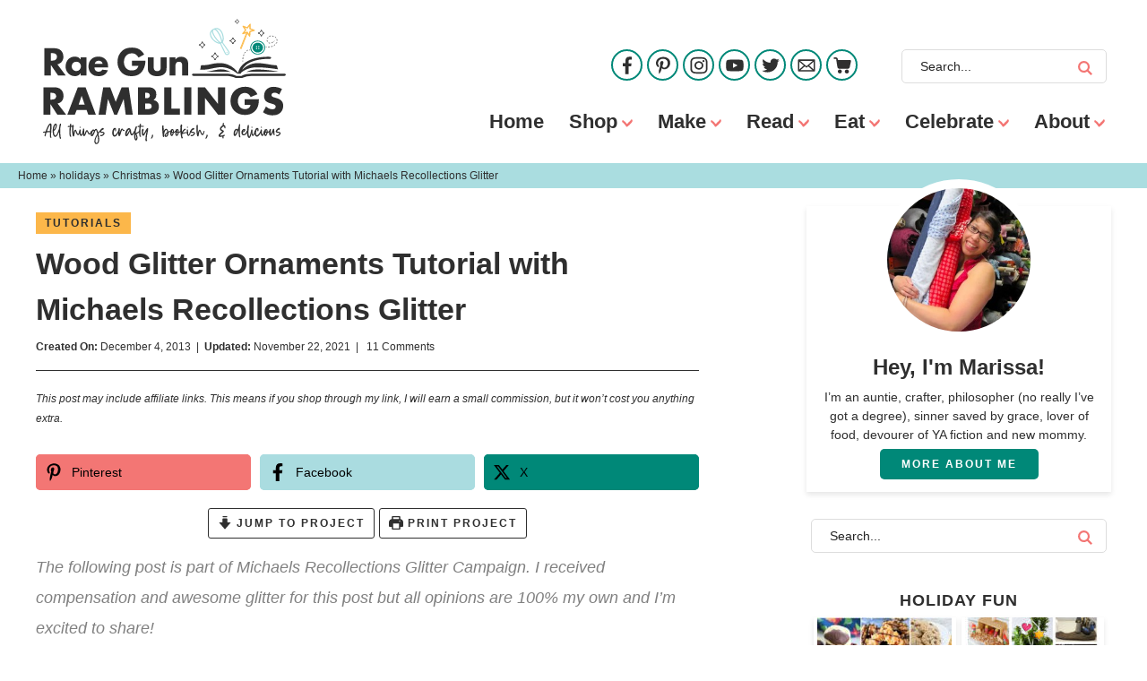

--- FILE ---
content_type: text/html; charset=UTF-8
request_url: https://www.raegunramblings.com/wood-glitter-ornaments-tutorial/
body_size: 40184
content:
<!DOCTYPE html><html lang="en-US"><head ><meta charset="UTF-8" /><meta name="viewport" content="width=device-width, initial-scale=1" /> <script type="litespeed/javascript">var et_site_url='https://www.raegunramblings.com';var et_post_id='10590';function et_core_page_resource_fallback(a,b){"undefined"===typeof b&&(b=a.sheet.cssRules&&0===a.sheet.cssRules.length);b&&(a.onerror=null,a.onload=null,a.href?a.href=et_site_url+"/?et_core_page_resource="+a.id+et_post_id:a.src&&(a.src=et_site_url+"/?et_core_page_resource="+a.id+et_post_id))}</script><meta name='robots' content='index, follow, max-image-preview:large, max-snippet:-1, max-video-preview:-1' /><meta name="pinterest-rich-pin" content="false" /><title>Wood Glitter Ornaments Tutorial with Michaels Recollections Glitter - Rae Gun Ramblings</title><meta name="description" content="Wood Glitter Ornaments Tutorial" /><link rel="canonical" href="https://www.raegunramblings.com/wood-glitter-ornaments-tutorial/" /><meta name="twitter:label1" content="Written by" /><meta name="twitter:data1" content="marissa" /><meta name="twitter:label2" content="Est. reading time" /><meta name="twitter:data2" content="3 minutes" /> <script type="application/ld+json" class="yoast-schema-graph">{"@context":"https://schema.org","@graph":[{"@type":"Article","@id":"https://www.raegunramblings.com/wood-glitter-ornaments-tutorial/#article","isPartOf":{"@id":"https://www.raegunramblings.com/wood-glitter-ornaments-tutorial/"},"author":{"name":"marissa","@id":"https://www.raegunramblings.com/#/schema/person/d1dfe100afd37903ec59e6ee4d27fe89"},"headline":"Wood Glitter Ornaments Tutorial with Michaels Recollections Glitter","datePublished":"2013-12-04T07:26:00+00:00","dateModified":"2021-11-23T03:34:03+00:00","wordCount":677,"commentCount":11,"publisher":{"@id":"https://www.raegunramblings.com/#organization"},"image":{"@id":"https://www.raegunramblings.com/wood-glitter-ornaments-tutorial/#primaryimage"},"thumbnailUrl":"https://www.raegunramblings.com/wp-content/uploads/2013/12/Wood-Tag-Glitter-Ornaments-002s.jpg","articleSection":["Christmas","Christmas Crafts","Cricut Projects","holidays","Ornaments","tutorials","Tutorials","Vinyl"],"inLanguage":"en-US","potentialAction":[{"@type":"CommentAction","name":"Comment","target":["https://www.raegunramblings.com/wood-glitter-ornaments-tutorial/#respond"]}]},{"@type":"WebPage","@id":"https://www.raegunramblings.com/wood-glitter-ornaments-tutorial/","url":"https://www.raegunramblings.com/wood-glitter-ornaments-tutorial/","name":"Wood Glitter Ornaments Tutorial with Michaels Recollections Glitter - Rae Gun Ramblings","isPartOf":{"@id":"https://www.raegunramblings.com/#website"},"primaryImageOfPage":{"@id":"https://www.raegunramblings.com/wood-glitter-ornaments-tutorial/#primaryimage"},"image":{"@id":"https://www.raegunramblings.com/wood-glitter-ornaments-tutorial/#primaryimage"},"thumbnailUrl":"https://www.raegunramblings.com/wp-content/uploads/2013/12/Wood-Tag-Glitter-Ornaments-002s.jpg","datePublished":"2013-12-04T07:26:00+00:00","dateModified":"2021-11-23T03:34:03+00:00","description":"Wood Glitter Ornaments Tutorial","breadcrumb":{"@id":"https://www.raegunramblings.com/wood-glitter-ornaments-tutorial/#breadcrumb"},"inLanguage":"en-US","potentialAction":[{"@type":"ReadAction","target":["https://www.raegunramblings.com/wood-glitter-ornaments-tutorial/"]}]},{"@type":"ImageObject","inLanguage":"en-US","@id":"https://www.raegunramblings.com/wood-glitter-ornaments-tutorial/#primaryimage","url":"https://www.raegunramblings.com/wp-content/uploads/2013/12/Wood-Tag-Glitter-Ornaments-002s.jpg","contentUrl":"https://www.raegunramblings.com/wp-content/uploads/2013/12/Wood-Tag-Glitter-Ornaments-002s.jpg","width":466,"height":700,"caption":"How to make your own rustic wood tag glitter Christmas ornaments - Rae Gun Ramblings"},{"@type":"BreadcrumbList","@id":"https://www.raegunramblings.com/wood-glitter-ornaments-tutorial/#breadcrumb","itemListElement":[{"@type":"ListItem","position":1,"name":"Home","item":"https://www.raegunramblings.com/"},{"@type":"ListItem","position":2,"name":"holidays","item":"https://www.raegunramblings.com/category/holidays/"},{"@type":"ListItem","position":3,"name":"Christmas","item":"https://www.raegunramblings.com/category/holidays/christmas/"},{"@type":"ListItem","position":4,"name":"Ornaments","item":"https://www.raegunramblings.com/category/holidays/christmas/ornaments/"},{"@type":"ListItem","position":5,"name":"Wood Glitter Ornaments Tutorial with Michaels Recollections Glitter"}]},{"@type":"WebSite","@id":"https://www.raegunramblings.com/#website","url":"https://www.raegunramblings.com/","name":"Rae Gun Ramblings","description":"I&#039;m an auntie, crafter, philosopher (no really I&#039;ve got a degree), lover of food and lots more. I love sharing the things that make me smile,  my baby clothes, and  my little fabric shop. I share my creative adventures, recipes, reviews and I even do giveaways.","publisher":{"@id":"https://www.raegunramblings.com/#organization"},"potentialAction":[{"@type":"SearchAction","target":{"@type":"EntryPoint","urlTemplate":"https://www.raegunramblings.com/?s={search_term_string}"},"query-input":{"@type":"PropertyValueSpecification","valueRequired":true,"valueName":"search_term_string"}}],"inLanguage":"en-US"},{"@type":"Organization","@id":"https://www.raegunramblings.com/#organization","name":"Rae Gun Ramblings","url":"https://www.raegunramblings.com/","logo":{"@type":"ImageObject","inLanguage":"en-US","@id":"https://www.raegunramblings.com/#/schema/logo/image/","url":"https://www.raegunramblings.com/wp-content/uploads/2021/09/header.png","contentUrl":"https://www.raegunramblings.com/wp-content/uploads/2021/09/header.png","width":2501,"height":1289,"caption":"Rae Gun Ramblings"},"image":{"@id":"https://www.raegunramblings.com/#/schema/logo/image/"}},{"@type":"Person","@id":"https://www.raegunramblings.com/#/schema/person/d1dfe100afd37903ec59e6ee4d27fe89","name":"marissa","sameAs":["http://www.raegunramblings.com","https://x.com/raegunramblings"],"url":"https://www.raegunramblings.com/author/marissa/"},{"@type":"HowTo","name":"Wood Glitter Ornaments Tutorial","author":{"@id":"https://www.raegunramblings.com/#/schema/person/d1dfe100afd37903ec59e6ee4d27fe89"},"description":"Wood Glitter Ornaments Tutorial","datePublished":"2013-12-04T00:26:00+00:00","image":"https://www.raegunramblings.com/wp-content/uploads/2013/12/Wood-Tag-Glitter-Ornaments-005s.jpg","supply":[{"@type":"HowToSupply","name":"Michaels Recollections Glitter"},{"@type":"HowToSupply","name":"Mod Podge"},{"@type":"HowToSupply","name":"Contact Paper (or Scrapbooking Vinyl)"},{"@type":"HowToSupply","name":"Ribbon"},{"@type":"HowToSupply","name":"Drill (or glue)"},{"@type":"HowToSupply","name":"Wood Tags"}],"step":[{"@type":"HowToStep","text":"Start off by drilling a hole in your wood tag. If you don’t want to use a drill you can just glue your ribbon to the back or top of your wood tag.","name":"Start off by drilling a hole in your wood tag. If you don’t want to use a drill you can just glue your ribbon to the back or top of your wood tag.","url":"https://www.raegunramblings.com/wood-glitter-ornaments-tutorial/#wprm-recipe-23323-step-0-0"},{"@type":"HowToStep","text":"Next make a stencil out of contact paper or some kind of sticky backed removable paper. I started by measuring the surface of my wood tag then I cut my shapes/words out on my Cricut cutting machine. You could just as easily trace a design and cut it with an exacto-knife if you have a steady hand.","name":"Next make a stencil out of contact paper or some kind of sticky backed removable paper. I started by measuring the surface of my wood tag then I cut my shapes/words out on my Cricut cutting machine. You could just as easily trace a design and cut it with an exacto-knife if you have a steady hand.","url":"https://www.raegunramblings.com/wood-glitter-ornaments-tutorial/#wprm-recipe-23323-step-0-1"},{"@type":"HowToStep","text":"Press it onto your wood piece being careful to add any filler spaces and press all the edges down. Then dab a generous layer of Mod Podge onto the stencil and top with think layer of glitter.","name":"Press it onto your wood piece being careful to add any filler spaces and press all the edges down. Then dab a generous layer of Mod Podge onto the stencil and top with think layer of glitter.","url":"https://www.raegunramblings.com/wood-glitter-ornaments-tutorial/#wprm-recipe-23323-step-0-2"}],"@id":"https://www.raegunramblings.com/wood-glitter-ornaments-tutorial/#recipe","isPartOf":{"@id":"https://www.raegunramblings.com/wood-glitter-ornaments-tutorial/#article"},"mainEntityOfPage":"https://www.raegunramblings.com/wood-glitter-ornaments-tutorial/"}]}</script> <link rel='dns-prefetch' href='//scripts.mediavine.com' /><link rel="alternate" type="application/rss+xml" title="Rae Gun Ramblings &raquo; Feed" href="https://www.raegunramblings.com/feed/" /><link rel="alternate" type="application/rss+xml" title="Rae Gun Ramblings &raquo; Comments Feed" href="https://www.raegunramblings.com/comments/feed/" /> <script id="wpp-js" type="litespeed/javascript" data-src="https://www.raegunramblings.com/wp-content/plugins/wordpress-popular-posts/assets/js/wpp.min.js?ver=7.3.6" data-sampling="0" data-sampling-rate="100" data-api-url="https://www.raegunramblings.com/wp-json/wordpress-popular-posts" data-post-id="10590" data-token="c78ee3473a" data-lang="0" data-debug="0"></script> <link rel="alternate" type="application/rss+xml" title="Rae Gun Ramblings &raquo; Wood Glitter Ornaments Tutorial with Michaels Recollections Glitter Comments Feed" href="https://www.raegunramblings.com/wood-glitter-ornaments-tutorial/feed/" /><link rel="alternate" title="oEmbed (JSON)" type="application/json+oembed" href="https://www.raegunramblings.com/wp-json/oembed/1.0/embed?url=https%3A%2F%2Fwww.raegunramblings.com%2Fwood-glitter-ornaments-tutorial%2F" /><link rel="alternate" title="oEmbed (XML)" type="text/xml+oembed" href="https://www.raegunramblings.com/wp-json/oembed/1.0/embed?url=https%3A%2F%2Fwww.raegunramblings.com%2Fwood-glitter-ornaments-tutorial%2F&#038;format=xml" /> <script type="litespeed/javascript">(()=>{"use strict";const e=[400,500,600,700,800,900],t=e=>`wprm-min-${e}`,n=e=>`wprm-max-${e}`,s=new Set,o="ResizeObserver"in window,r=o?new ResizeObserver((e=>{for(const t of e)c(t.target)})):null,i=.5/(window.devicePixelRatio||1);function c(s){const o=s.getBoundingClientRect().width||0;for(let r=0;r<e.length;r++){const c=e[r],a=o<=c+i;o>c+i?s.classList.add(t(c)):s.classList.remove(t(c)),a?s.classList.add(n(c)):s.classList.remove(n(c))}}function a(e){s.has(e)||(s.add(e),r&&r.observe(e),c(e))}!function(e=document){e.querySelectorAll(".wprm-recipe").forEach(a)}();if(new MutationObserver((e=>{for(const t of e)for(const e of t.addedNodes)e instanceof Element&&(e.matches?.(".wprm-recipe")&&a(e),e.querySelectorAll?.(".wprm-recipe").forEach(a))})).observe(document.documentElement,{childList:!0,subtree:!0}),!o){let e=0;addEventListener("resize",(()=>{e&&cancelAnimationFrame(e),e=requestAnimationFrame((()=>s.forEach(c)))}),{passive:!0})}})()</script>  <script src="//www.googletagmanager.com/gtag/js?id=G-EXGN9JG276"  data-cfasync="false" data-wpfc-render="false" type="text/javascript" async></script> <script data-cfasync="false" data-wpfc-render="false" type="text/javascript">var mi_version = '9.11.1';
				var mi_track_user = true;
				var mi_no_track_reason = '';
								var MonsterInsightsDefaultLocations = {"page_location":"https:\/\/www.raegunramblings.com\/wood-glitter-ornaments-tutorial\/"};
								if ( typeof MonsterInsightsPrivacyGuardFilter === 'function' ) {
					var MonsterInsightsLocations = (typeof MonsterInsightsExcludeQuery === 'object') ? MonsterInsightsPrivacyGuardFilter( MonsterInsightsExcludeQuery ) : MonsterInsightsPrivacyGuardFilter( MonsterInsightsDefaultLocations );
				} else {
					var MonsterInsightsLocations = (typeof MonsterInsightsExcludeQuery === 'object') ? MonsterInsightsExcludeQuery : MonsterInsightsDefaultLocations;
				}

								var disableStrs = [
										'ga-disable-G-EXGN9JG276',
									];

				/* Function to detect opted out users */
				function __gtagTrackerIsOptedOut() {
					for (var index = 0; index < disableStrs.length; index++) {
						if (document.cookie.indexOf(disableStrs[index] + '=true') > -1) {
							return true;
						}
					}

					return false;
				}

				/* Disable tracking if the opt-out cookie exists. */
				if (__gtagTrackerIsOptedOut()) {
					for (var index = 0; index < disableStrs.length; index++) {
						window[disableStrs[index]] = true;
					}
				}

				/* Opt-out function */
				function __gtagTrackerOptout() {
					for (var index = 0; index < disableStrs.length; index++) {
						document.cookie = disableStrs[index] + '=true; expires=Thu, 31 Dec 2099 23:59:59 UTC; path=/';
						window[disableStrs[index]] = true;
					}
				}

				if ('undefined' === typeof gaOptout) {
					function gaOptout() {
						__gtagTrackerOptout();
					}
				}
								window.dataLayer = window.dataLayer || [];

				window.MonsterInsightsDualTracker = {
					helpers: {},
					trackers: {},
				};
				if (mi_track_user) {
					function __gtagDataLayer() {
						dataLayer.push(arguments);
					}

					function __gtagTracker(type, name, parameters) {
						if (!parameters) {
							parameters = {};
						}

						if (parameters.send_to) {
							__gtagDataLayer.apply(null, arguments);
							return;
						}

						if (type === 'event') {
														parameters.send_to = monsterinsights_frontend.v4_id;
							var hookName = name;
							if (typeof parameters['event_category'] !== 'undefined') {
								hookName = parameters['event_category'] + ':' + name;
							}

							if (typeof MonsterInsightsDualTracker.trackers[hookName] !== 'undefined') {
								MonsterInsightsDualTracker.trackers[hookName](parameters);
							} else {
								__gtagDataLayer('event', name, parameters);
							}
							
						} else {
							__gtagDataLayer.apply(null, arguments);
						}
					}

					__gtagTracker('js', new Date());
					__gtagTracker('set', {
						'developer_id.dZGIzZG': true,
											});
					if ( MonsterInsightsLocations.page_location ) {
						__gtagTracker('set', MonsterInsightsLocations);
					}
										__gtagTracker('config', 'G-EXGN9JG276', {"forceSSL":"true"} );
										window.gtag = __gtagTracker;										(function () {
						/* https://developers.google.com/analytics/devguides/collection/analyticsjs/ */
						/* ga and __gaTracker compatibility shim. */
						var noopfn = function () {
							return null;
						};
						var newtracker = function () {
							return new Tracker();
						};
						var Tracker = function () {
							return null;
						};
						var p = Tracker.prototype;
						p.get = noopfn;
						p.set = noopfn;
						p.send = function () {
							var args = Array.prototype.slice.call(arguments);
							args.unshift('send');
							__gaTracker.apply(null, args);
						};
						var __gaTracker = function () {
							var len = arguments.length;
							if (len === 0) {
								return;
							}
							var f = arguments[len - 1];
							if (typeof f !== 'object' || f === null || typeof f.hitCallback !== 'function') {
								if ('send' === arguments[0]) {
									var hitConverted, hitObject = false, action;
									if ('event' === arguments[1]) {
										if ('undefined' !== typeof arguments[3]) {
											hitObject = {
												'eventAction': arguments[3],
												'eventCategory': arguments[2],
												'eventLabel': arguments[4],
												'value': arguments[5] ? arguments[5] : 1,
											}
										}
									}
									if ('pageview' === arguments[1]) {
										if ('undefined' !== typeof arguments[2]) {
											hitObject = {
												'eventAction': 'page_view',
												'page_path': arguments[2],
											}
										}
									}
									if (typeof arguments[2] === 'object') {
										hitObject = arguments[2];
									}
									if (typeof arguments[5] === 'object') {
										Object.assign(hitObject, arguments[5]);
									}
									if ('undefined' !== typeof arguments[1].hitType) {
										hitObject = arguments[1];
										if ('pageview' === hitObject.hitType) {
											hitObject.eventAction = 'page_view';
										}
									}
									if (hitObject) {
										action = 'timing' === arguments[1].hitType ? 'timing_complete' : hitObject.eventAction;
										hitConverted = mapArgs(hitObject);
										__gtagTracker('event', action, hitConverted);
									}
								}
								return;
							}

							function mapArgs(args) {
								var arg, hit = {};
								var gaMap = {
									'eventCategory': 'event_category',
									'eventAction': 'event_action',
									'eventLabel': 'event_label',
									'eventValue': 'event_value',
									'nonInteraction': 'non_interaction',
									'timingCategory': 'event_category',
									'timingVar': 'name',
									'timingValue': 'value',
									'timingLabel': 'event_label',
									'page': 'page_path',
									'location': 'page_location',
									'title': 'page_title',
									'referrer' : 'page_referrer',
								};
								for (arg in args) {
																		if (!(!args.hasOwnProperty(arg) || !gaMap.hasOwnProperty(arg))) {
										hit[gaMap[arg]] = args[arg];
									} else {
										hit[arg] = args[arg];
									}
								}
								return hit;
							}

							try {
								f.hitCallback();
							} catch (ex) {
							}
						};
						__gaTracker.create = newtracker;
						__gaTracker.getByName = newtracker;
						__gaTracker.getAll = function () {
							return [];
						};
						__gaTracker.remove = noopfn;
						__gaTracker.loaded = true;
						window['__gaTracker'] = __gaTracker;
					})();
									} else {
										console.log("");
					(function () {
						function __gtagTracker() {
							return null;
						}

						window['__gtagTracker'] = __gtagTracker;
						window['gtag'] = __gtagTracker;
					})();
									}</script> <style id='wp-img-auto-sizes-contain-inline-css' type='text/css'>img:is([sizes=auto i],[sizes^="auto," i]){contain-intrinsic-size:3000px 1500px}
/*# sourceURL=wp-img-auto-sizes-contain-inline-css */</style><link data-optimized="2" rel="stylesheet" href="https://www.raegunramblings.com/wp-content/litespeed/css/2a815b0621b45a4a6c52aca0e052e14a.css?ver=0f37a" /><style id='global-styles-inline-css' type='text/css'>:root{--wp--preset--aspect-ratio--square: 1;--wp--preset--aspect-ratio--4-3: 4/3;--wp--preset--aspect-ratio--3-4: 3/4;--wp--preset--aspect-ratio--3-2: 3/2;--wp--preset--aspect-ratio--2-3: 2/3;--wp--preset--aspect-ratio--16-9: 16/9;--wp--preset--aspect-ratio--9-16: 9/16;--wp--preset--color--black: #212121;--wp--preset--color--cyan-bluish-gray: #abb8c3;--wp--preset--color--white: #ffffff;--wp--preset--color--pale-pink: #f78da7;--wp--preset--color--vivid-red: #cf2e2e;--wp--preset--color--luminous-vivid-orange: #ff6900;--wp--preset--color--luminous-vivid-amber: #fcb900;--wp--preset--color--light-green-cyan: #7bdcb5;--wp--preset--color--vivid-green-cyan: #00d084;--wp--preset--color--pale-cyan-blue: #8ed1fc;--wp--preset--color--vivid-cyan-blue: #0693e3;--wp--preset--color--vivid-purple: #9b51e0;--wp--preset--color--green: #008878;--wp--preset--color--coral: #f37674;--wp--preset--color--light-blue: #a9dde0;--wp--preset--color--yellow: #fcb74a;--wp--preset--gradient--vivid-cyan-blue-to-vivid-purple: linear-gradient(135deg,rgb(6,147,227) 0%,rgb(155,81,224) 100%);--wp--preset--gradient--light-green-cyan-to-vivid-green-cyan: linear-gradient(135deg,rgb(122,220,180) 0%,rgb(0,208,130) 100%);--wp--preset--gradient--luminous-vivid-amber-to-luminous-vivid-orange: linear-gradient(135deg,rgb(252,185,0) 0%,rgb(255,105,0) 100%);--wp--preset--gradient--luminous-vivid-orange-to-vivid-red: linear-gradient(135deg,rgb(255,105,0) 0%,rgb(207,46,46) 100%);--wp--preset--gradient--very-light-gray-to-cyan-bluish-gray: linear-gradient(135deg,rgb(238,238,238) 0%,rgb(169,184,195) 100%);--wp--preset--gradient--cool-to-warm-spectrum: linear-gradient(135deg,rgb(74,234,220) 0%,rgb(151,120,209) 20%,rgb(207,42,186) 40%,rgb(238,44,130) 60%,rgb(251,105,98) 80%,rgb(254,248,76) 100%);--wp--preset--gradient--blush-light-purple: linear-gradient(135deg,rgb(255,206,236) 0%,rgb(152,150,240) 100%);--wp--preset--gradient--blush-bordeaux: linear-gradient(135deg,rgb(254,205,165) 0%,rgb(254,45,45) 50%,rgb(107,0,62) 100%);--wp--preset--gradient--luminous-dusk: linear-gradient(135deg,rgb(255,203,112) 0%,rgb(199,81,192) 50%,rgb(65,88,208) 100%);--wp--preset--gradient--pale-ocean: linear-gradient(135deg,rgb(255,245,203) 0%,rgb(182,227,212) 50%,rgb(51,167,181) 100%);--wp--preset--gradient--electric-grass: linear-gradient(135deg,rgb(202,248,128) 0%,rgb(113,206,126) 100%);--wp--preset--gradient--midnight: linear-gradient(135deg,rgb(2,3,129) 0%,rgb(40,116,252) 100%);--wp--preset--font-size--small: 13px;--wp--preset--font-size--medium: 20px;--wp--preset--font-size--large: 36px;--wp--preset--font-size--x-large: 42px;--wp--preset--spacing--20: 0.44rem;--wp--preset--spacing--30: 0.67rem;--wp--preset--spacing--40: 1rem;--wp--preset--spacing--50: 1.5rem;--wp--preset--spacing--60: 2.25rem;--wp--preset--spacing--70: 3.38rem;--wp--preset--spacing--80: 5.06rem;--wp--preset--shadow--natural: 6px 6px 9px rgba(0, 0, 0, 0.2);--wp--preset--shadow--deep: 12px 12px 50px rgba(0, 0, 0, 0.4);--wp--preset--shadow--sharp: 6px 6px 0px rgba(0, 0, 0, 0.2);--wp--preset--shadow--outlined: 6px 6px 0px -3px rgb(255, 255, 255), 6px 6px rgb(0, 0, 0);--wp--preset--shadow--crisp: 6px 6px 0px rgb(0, 0, 0);}:where(.is-layout-flex){gap: 0.5em;}:where(.is-layout-grid){gap: 0.5em;}body .is-layout-flex{display: flex;}.is-layout-flex{flex-wrap: wrap;align-items: center;}.is-layout-flex > :is(*, div){margin: 0;}body .is-layout-grid{display: grid;}.is-layout-grid > :is(*, div){margin: 0;}:where(.wp-block-columns.is-layout-flex){gap: 2em;}:where(.wp-block-columns.is-layout-grid){gap: 2em;}:where(.wp-block-post-template.is-layout-flex){gap: 1.25em;}:where(.wp-block-post-template.is-layout-grid){gap: 1.25em;}.has-black-color{color: var(--wp--preset--color--black) !important;}.has-cyan-bluish-gray-color{color: var(--wp--preset--color--cyan-bluish-gray) !important;}.has-white-color{color: var(--wp--preset--color--white) !important;}.has-pale-pink-color{color: var(--wp--preset--color--pale-pink) !important;}.has-vivid-red-color{color: var(--wp--preset--color--vivid-red) !important;}.has-luminous-vivid-orange-color{color: var(--wp--preset--color--luminous-vivid-orange) !important;}.has-luminous-vivid-amber-color{color: var(--wp--preset--color--luminous-vivid-amber) !important;}.has-light-green-cyan-color{color: var(--wp--preset--color--light-green-cyan) !important;}.has-vivid-green-cyan-color{color: var(--wp--preset--color--vivid-green-cyan) !important;}.has-pale-cyan-blue-color{color: var(--wp--preset--color--pale-cyan-blue) !important;}.has-vivid-cyan-blue-color{color: var(--wp--preset--color--vivid-cyan-blue) !important;}.has-vivid-purple-color{color: var(--wp--preset--color--vivid-purple) !important;}.has-black-background-color{background-color: var(--wp--preset--color--black) !important;}.has-cyan-bluish-gray-background-color{background-color: var(--wp--preset--color--cyan-bluish-gray) !important;}.has-white-background-color{background-color: var(--wp--preset--color--white) !important;}.has-pale-pink-background-color{background-color: var(--wp--preset--color--pale-pink) !important;}.has-vivid-red-background-color{background-color: var(--wp--preset--color--vivid-red) !important;}.has-luminous-vivid-orange-background-color{background-color: var(--wp--preset--color--luminous-vivid-orange) !important;}.has-luminous-vivid-amber-background-color{background-color: var(--wp--preset--color--luminous-vivid-amber) !important;}.has-light-green-cyan-background-color{background-color: var(--wp--preset--color--light-green-cyan) !important;}.has-vivid-green-cyan-background-color{background-color: var(--wp--preset--color--vivid-green-cyan) !important;}.has-pale-cyan-blue-background-color{background-color: var(--wp--preset--color--pale-cyan-blue) !important;}.has-vivid-cyan-blue-background-color{background-color: var(--wp--preset--color--vivid-cyan-blue) !important;}.has-vivid-purple-background-color{background-color: var(--wp--preset--color--vivid-purple) !important;}.has-black-border-color{border-color: var(--wp--preset--color--black) !important;}.has-cyan-bluish-gray-border-color{border-color: var(--wp--preset--color--cyan-bluish-gray) !important;}.has-white-border-color{border-color: var(--wp--preset--color--white) !important;}.has-pale-pink-border-color{border-color: var(--wp--preset--color--pale-pink) !important;}.has-vivid-red-border-color{border-color: var(--wp--preset--color--vivid-red) !important;}.has-luminous-vivid-orange-border-color{border-color: var(--wp--preset--color--luminous-vivid-orange) !important;}.has-luminous-vivid-amber-border-color{border-color: var(--wp--preset--color--luminous-vivid-amber) !important;}.has-light-green-cyan-border-color{border-color: var(--wp--preset--color--light-green-cyan) !important;}.has-vivid-green-cyan-border-color{border-color: var(--wp--preset--color--vivid-green-cyan) !important;}.has-pale-cyan-blue-border-color{border-color: var(--wp--preset--color--pale-cyan-blue) !important;}.has-vivid-cyan-blue-border-color{border-color: var(--wp--preset--color--vivid-cyan-blue) !important;}.has-vivid-purple-border-color{border-color: var(--wp--preset--color--vivid-purple) !important;}.has-vivid-cyan-blue-to-vivid-purple-gradient-background{background: var(--wp--preset--gradient--vivid-cyan-blue-to-vivid-purple) !important;}.has-light-green-cyan-to-vivid-green-cyan-gradient-background{background: var(--wp--preset--gradient--light-green-cyan-to-vivid-green-cyan) !important;}.has-luminous-vivid-amber-to-luminous-vivid-orange-gradient-background{background: var(--wp--preset--gradient--luminous-vivid-amber-to-luminous-vivid-orange) !important;}.has-luminous-vivid-orange-to-vivid-red-gradient-background{background: var(--wp--preset--gradient--luminous-vivid-orange-to-vivid-red) !important;}.has-very-light-gray-to-cyan-bluish-gray-gradient-background{background: var(--wp--preset--gradient--very-light-gray-to-cyan-bluish-gray) !important;}.has-cool-to-warm-spectrum-gradient-background{background: var(--wp--preset--gradient--cool-to-warm-spectrum) !important;}.has-blush-light-purple-gradient-background{background: var(--wp--preset--gradient--blush-light-purple) !important;}.has-blush-bordeaux-gradient-background{background: var(--wp--preset--gradient--blush-bordeaux) !important;}.has-luminous-dusk-gradient-background{background: var(--wp--preset--gradient--luminous-dusk) !important;}.has-pale-ocean-gradient-background{background: var(--wp--preset--gradient--pale-ocean) !important;}.has-electric-grass-gradient-background{background: var(--wp--preset--gradient--electric-grass) !important;}.has-midnight-gradient-background{background: var(--wp--preset--gradient--midnight) !important;}.has-small-font-size{font-size: var(--wp--preset--font-size--small) !important;}.has-medium-font-size{font-size: var(--wp--preset--font-size--medium) !important;}.has-large-font-size{font-size: var(--wp--preset--font-size--large) !important;}.has-x-large-font-size{font-size: var(--wp--preset--font-size--x-large) !important;}
/*# sourceURL=global-styles-inline-css */</style><style id='classic-theme-styles-inline-css' type='text/css'>/*! This file is auto-generated */
.wp-block-button__link{color:#fff;background-color:#32373c;border-radius:9999px;box-shadow:none;text-decoration:none;padding:calc(.667em + 2px) calc(1.333em + 2px);font-size:1.125em}.wp-block-file__button{background:#32373c;color:#fff;text-decoration:none}
/*# sourceURL=/wp-includes/css/classic-themes.min.css */</style><style id='novashare-css-inline-css' type='text/css'>body .ns-pinterest-image{display:block;position:relative;margin:0;padding:0;line-height:0}figure>.ns-pinterest-image{height:100%;width:100%}body .wp-block-image .ns-pinterest-image+figcaption{display:block}body .ns-pinterest-image-button{opacity:0;transition:.3s;position:absolute;height:18px;max-height:18px;width:auto!important;padding:10px;cursor:pointer;background:#c92228;color:#fff;font-size:16px;line-height:18px;z-index:1;text-decoration:none;box-sizing:content-box;top:10px;right:10px}body .ns-pinterest-image-button:hover{box-shadow:inset 0 0 0 50px rgba(0,0,0,0.1);}body .ns-pinterest-image-button:visited, body .ns-pinterest-image-button:hover{color:#fff}body .ns-pinterest-image:hover .ns-pinterest-image-button{opacity:1}body .ns-pinterest-image-button svg{width:18px;height:18px;vertical-align:middle;pointer-events:none}.aligncenter .ns-pinterest-image{text-align:center}
/*# sourceURL=novashare-css-inline-css */</style> <script type="litespeed/javascript" data-src="https://www.raegunramblings.com/wp-content/plugins/google-analytics-for-wordpress/assets/js/frontend-gtag.min.js" id="monsterinsights-frontend-script-js" data-wp-strategy="async"></script> <script data-cfasync="false" data-wpfc-render="false" type="text/javascript" id='monsterinsights-frontend-script-js-extra'>/*  */
var monsterinsights_frontend = {"js_events_tracking":"true","download_extensions":"doc,pdf,ppt,zip,xls,docx,pptx,xlsx","inbound_paths":"[]","home_url":"https:\/\/www.raegunramblings.com","hash_tracking":"false","v4_id":"G-EXGN9JG276"};/*  */</script> <script type="text/javascript" async="async" fetchpriority="high" data-noptimize="1" data-cfasync="false" src="https://scripts.mediavine.com/tags/rae-gun-ramblings.js?ver=ae0e914cf45e0604a0ab07d15d0c83a1" id="mv-script-wrapper-js"></script> <script type="litespeed/javascript" data-src="https://www.raegunramblings.com/wp-includes/js/jquery/jquery.min.js" id="jquery-core-js"></script> <link rel="https://api.w.org/" href="https://www.raegunramblings.com/wp-json/" /><link rel="alternate" title="JSON" type="application/json" href="https://www.raegunramblings.com/wp-json/wp/v2/posts/10590" /><link rel='shortlink' href='https://www.raegunramblings.com/?p=10590' /><style type="text/css">.wprm-glossary-term {color: #5A822B;text-decoration: underline;cursor: help;}</style><style type="text/css">.wprm-recipe-template-rae-gun-ramblings-buttons {
    font-family: inherit; /*wprm_font_family type=font*/
    font-size: 0.9em; /*wprm_font_size type=font_size*/
    text-align: center; /*wprm_text_align type=align*/
    margin-top: 0px; /*wprm_margin_top type=size*/
    margin-bottom: 10px; /*wprm_margin_bottom type=size*/
}
.wprm-recipe-template-rae-gun-ramblings-buttons a  {
    margin: 5px; /*wprm_margin_button type=size*/
    margin: 5px; /*wprm_margin_button type=size*/
    text-transform: uppercase !Important;
letter-spacing: 2px !Important;
font-weight: 700 !Important;
font-size: 12px !Important;
}

.wprm-recipe-template-rae-gun-ramblings-buttons a:first-child {
    margin-left: 0;
}
.wprm-recipe-template-rae-gun-ramblings-buttons a:last-child {
    margin-right: 0;
}.wprm-recipe-template-rae-gun-ramblings-how-to-buttons {
    font-family: inherit; /*wprm_font_family type=font*/
    font-size: 0.9em; /*wprm_font_size type=font_size*/
    text-align: center; /*wprm_text_align type=align*/
    margin-top: 0px; /*wprm_margin_top type=size*/
    margin-bottom: 10px; /*wprm_margin_bottom type=size*/
}
.wprm-recipe-template-rae-gun-ramblings-how-to-buttons a  {
    margin: 5px; /*wprm_margin_button type=size*/
    margin: 5px; /*wprm_margin_button type=size*/
    text-transform: uppercase !Important;
letter-spacing: 2px !Important;
font-weight: 700 !Important;
font-size: 12px !Important;
}

.wprm-recipe-template-rae-gun-ramblings-how-to-buttons a:first-child {
    margin-left: 0;
}
.wprm-recipe-template-rae-gun-ramblings-how-to-buttons a:last-child {
    margin-right: 0;
}.wprm-recipe-template-rae-gun-ramblings-template {
    margin: 20px auto;
    background-color: #ffffff; /*wprm_background type=color*/
    font-family: -apple-system, BlinkMacSystemFont, "Segoe UI", Roboto, Oxygen-Sans, Ubuntu, Cantarell, "Helvetica Neue", sans-serif; /*wprm_main_font_family type=font*/
    font-size: 1em; /*wprm_main_font_size type=font_size*/
    line-height: 1.5em !important; /*wprm_main_line_height type=font_size*/
    color: #2f2f2f; /*wprm_main_text type=color*/
    max-width: 750px; /*wprm_max_width type=size*/
border: 1px solid #dddddd;
}
.wprm-recipe-template-rae-gun-ramblings-template a {
    color: #2f2f2f; /*wprm_link type=color*/
}
.wprm-recipe-template-rae-gun-ramblings-template p, .wprm-recipe-template-rae-gun-ramblings-template li {
    font-family: -apple-system, BlinkMacSystemFont, "Segoe UI", Roboto, Oxygen-Sans, Ubuntu, Cantarell, "Helvetica Neue", sans-serif; /*wprm_main_font_family type=font*/
    font-size: 1em !important;
    line-height: 1.5em !important; /*wprm_main_line_height type=font_size*/
}
.wprm-recipe-template-rae-gun-ramblings-template li {
    margin: 0 0 0 32px !important;
    padding: 0 !important;
}
.rtl .wprm-recipe-template-rae-gun-ramblings-template li {
    margin: 0 32px 0 0 !important;
}
.wprm-recipe-template-rae-gun-ramblings-template ol, .wprm-recipe-template-rae-gun-ramblings-template ul {
    margin: 0 !important;
    padding: 0 !important;
}
.wprm-recipe-template-rae-gun-ramblings-template br {
    display: none;
}
.wprm-recipe-template-rae-gun-ramblings-template .wprm-recipe-name,
.wprm-recipe-template-rae-gun-ramblings-template .wprm-recipe-header {
    font-family: -apple-system, BlinkMacSystemFont, "Segoe UI", Roboto, Oxygen-Sans, Ubuntu, Cantarell, "Helvetica Neue", sans-serif; /*wprm_header_font_family type=font*/
    color: #2f2f2f; /*wprm_header_text type=color*/
    line-height: 1.3em; /*wprm_header_line_height type=font_size*/
}
.wprm-recipe-template-rae-gun-ramblings-template h1,
.wprm-recipe-template-rae-gun-ramblings-template h2,
.wprm-recipe-template-rae-gun-ramblings-template h3,
.wprm-recipe-template-rae-gun-ramblings-template h4,
.wprm-recipe-template-rae-gun-ramblings-template h5,
.wprm-recipe-template-rae-gun-ramblings-template h6 {
    font-family: -apple-system, BlinkMacSystemFont, "Segoe UI", Roboto, Oxygen-Sans, Ubuntu, Cantarell, "Helvetica Neue", sans-serif; /*wprm_header_font_family type=font*/
    color: #2f2f2f; /*wprm_header_text type=color*/
    line-height: 1.3em; /*wprm_header_line_height type=font_size*/
    margin: 0 !important;
    padding: 0 !important;
}

.wprm-recipe-template-rae-gun-ramblings-template h1 {
    font-size: 2em; /*wprm_h1_size type=font_size*/
}
.wprm-recipe-template-rae-gun-ramblings-template h2 {
    font-size: 2em; /*wprm_h2_size type=font_size*/
}
.wprm-recipe-template-rae-gun-ramblings-template h3 {
    font-size: 1.4em; /*wprm_h3_size type=font_size*/
}
.wprm-recipe-template-rae-gun-ramblings-template h4 {
    font-size: 1.2em; /*wprm_h4_size type=font_size*/
}
.wprm-recipe-template-rae-gun-ramblings-template h5 {
    font-size: 1em; /*wprm_h5_size type=font_size*/
}
.wprm-recipe-template-rae-gun-ramblings-template h6 {
    font-size: 1em; /*wprm_h6_size type=font_size*/
}.wprm-recipe-template-rae-gun-ramblings-template {
	border-top-style: solid; /*wprm_border_style type=border*/
	border-top-width: 1px; /*wprm_border_top_width type=size*/
	border-top-color: #dddddd; /*wprm_border_top type=color*/
	padding: 10px;
}.wprm-recipe-template-rae-gun-ramblings-how-to-template {
    margin: 20px auto;
    background-color: #ffffff; /*wprm_background type=color*/
    font-family: -apple-system, BlinkMacSystemFont, "Segoe UI", Roboto, Oxygen-Sans, Ubuntu, Cantarell, "Helvetica Neue", sans-serif; /*wprm_main_font_family type=font*/
    font-size: 1em; /*wprm_main_font_size type=font_size*/
    line-height: 1.5em !important; /*wprm_main_line_height type=font_size*/
    color: #2f2f2f; /*wprm_main_text type=color*/
    max-width: 750px; /*wprm_max_width type=size*/
border: 1px solid #dddddd;
}
.wprm-recipe-template-rae-gun-ramblings-how-to-template a {
    color: #2f2f2f; /*wprm_link type=color*/
}
.wprm-recipe-template-rae-gun-ramblings-how-to-template p, .wprm-recipe-template-rae-gun-ramblings-how-to-template li {
    font-family: -apple-system, BlinkMacSystemFont, "Segoe UI", Roboto, Oxygen-Sans, Ubuntu, Cantarell, "Helvetica Neue", sans-serif; /*wprm_main_font_family type=font*/
    font-size: 1em !important;
    line-height: 1.5em !important; /*wprm_main_line_height type=font_size*/
}
.wprm-recipe-template-rae-gun-ramblings-how-to-template li {
    margin: 0 0 0 32px !important;
    padding: 0 !important;
}
.rtl .wprm-recipe-template-rae-gun-ramblings-how-to-template li {
    margin: 0 32px 0 0 !important;
}
.wprm-recipe-template-rae-gun-ramblings-how-to-template ol, .wprm-recipe-template-rae-gun-ramblings-how-to-template ul {
    margin: 0 !important;
    padding: 0 !important;
}
.wprm-recipe-template-rae-gun-ramblings-how-to-template br {
    display: none;
}
.wprm-recipe-template-rae-gun-ramblings-how-to-template .wprm-recipe-name,
.wprm-recipe-template-rae-gun-ramblings-how-to-template .wprm-recipe-header {
    font-family: -apple-system, BlinkMacSystemFont, "Segoe UI", Roboto, Oxygen-Sans, Ubuntu, Cantarell, "Helvetica Neue", sans-serif; /*wprm_header_font_family type=font*/
    color: #2f2f2f; /*wprm_header_text type=color*/
    line-height: 1.3em; /*wprm_header_line_height type=font_size*/
}
.wprm-recipe-template-rae-gun-ramblings-how-to-template h1,
.wprm-recipe-template-rae-gun-ramblings-how-to-template h2,
.wprm-recipe-template-rae-gun-ramblings-how-to-template h3,
.wprm-recipe-template-rae-gun-ramblings-how-to-template h4,
.wprm-recipe-template-rae-gun-ramblings-how-to-template h5,
.wprm-recipe-template-rae-gun-ramblings-how-to-template h6 {
    font-family: -apple-system, BlinkMacSystemFont, "Segoe UI", Roboto, Oxygen-Sans, Ubuntu, Cantarell, "Helvetica Neue", sans-serif; /*wprm_header_font_family type=font*/
    color: #2f2f2f; /*wprm_header_text type=color*/
    line-height: 1.3em; /*wprm_header_line_height type=font_size*/
    margin: 0 !important;
    padding: 0 !important;
}

.wprm-recipe-template-rae-gun-ramblings-how-to-template h1 {
    font-size: 2em; /*wprm_h1_size type=font_size*/
}
.wprm-recipe-template-rae-gun-ramblings-how-to-template h2 {
    font-size: 2em; /*wprm_h2_size type=font_size*/
}
.wprm-recipe-template-rae-gun-ramblings-how-to-template h3 {
    font-size: 1.4em; /*wprm_h3_size type=font_size*/
}
.wprm-recipe-template-rae-gun-ramblings-how-to-template h4 {
    font-size: 1.2em; /*wprm_h4_size type=font_size*/
}
.wprm-recipe-template-rae-gun-ramblings-how-to-template h5 {
    font-size: 1em; /*wprm_h5_size type=font_size*/
}
.wprm-recipe-template-rae-gun-ramblings-how-to-template h6 {
    font-size: 1em; /*wprm_h6_size type=font_size*/
}.wprm-recipe-template-rae-gun-ramblings-how-to-template {
	border-top-style: solid; /*wprm_border_style type=border*/
	border-top-width: 1px; /*wprm_border_top_width type=size*/
	border-top-color: #dddddd; /*wprm_border_top type=color*/
	padding: 10px;
}</style><style type="text/css" id="et-bloom-custom-css">.et_bloom .et_bloom_optin_2 .et_bloom_form_content { background-color: #75c4bf !important; } .et_bloom .et_bloom_optin_2 .et_bloom_form_container .et_bloom_form_header { background-color: #ffffff !important; } .et_bloom .et_bloom_optin_2 .wedge_edge .triangle { fill: #ffffff} .et_bloom .et_bloom_optin_2 .et_bloom_form_content button { background-color: #000000 !important; } .et_bloom .et_bloom_optin_2 .et_bloom_form_content .et_bloom_fields i { color: #000000 !important; } .et_bloom .et_bloom_optin_2 .et_bloom_form_content .et_bloom_custom_field_radio i:before { background: #000000 !important; } .et_bloom .et_bloom_optin_2.et_bloom_optin .et_bloom_border_double { -moz-box-shadow: inset 0 0 0 6px #ffffff, inset 0 0 0 8px #afb1af; -webkit-box-shadow: inset 0 0 0 6px #ffffff, inset 0 0 0 8px #afb1af; box-shadow: inset 0 0 0 6px #ffffff, inset 0 0 0 8px #afb1af; border-color: #afb1af; } .et_bloom .et_bloom_optin_2 .et_bloom_form_content button { background-color: #000000 !important; } .et_bloom .et_bloom_optin_2 .et_bloom_form_container h2, .et_bloom .et_bloom_optin_2 .et_bloom_form_container h2 span, .et_bloom .et_bloom_optin_2 .et_bloom_form_container h2 strong { font-family: "Trebuchet", Helvetica, Arial, Lucida, sans-serif; }.et_bloom .et_bloom_optin_2 .et_bloom_form_container p, .et_bloom .et_bloom_optin_2 .et_bloom_form_container p span, .et_bloom .et_bloom_optin_2 .et_bloom_form_container p strong, .et_bloom .et_bloom_optin_2 .et_bloom_form_container form input, .et_bloom .et_bloom_optin_2 .et_bloom_form_container form button span { font-family: "Trebuchet", Helvetica, Arial, Lucida, sans-serif; }</style><link rel="preload" href="https://www.raegunramblings.com/wp-content/plugins/bloom/core/admin/fonts/modules.ttf" as="font" crossorigin="anonymous"><style id="wpp-loading-animation-styles">@-webkit-keyframes bgslide{from{background-position-x:0}to{background-position-x:-200%}}@keyframes bgslide{from{background-position-x:0}to{background-position-x:-200%}}.wpp-widget-block-placeholder,.wpp-shortcode-placeholder{margin:0 auto;width:60px;height:3px;background:#dd3737;background:linear-gradient(90deg,#dd3737 0%,#571313 10%,#dd3737 100%);background-size:200% auto;border-radius:3px;-webkit-animation:bgslide 1s infinite linear;animation:bgslide 1s infinite linear}</style><meta name="p:domain_verify" content="dc65449d6f076ebc216ebf4a710354a3"/><meta name="p:domain_verify" content="2df035a3e4f3d99b1b278d35ea3481c5"/><meta name="verification" content="6a1a78b784817caa8b44712df23b0c4d" /><meta name="p:domain_verify" content="2df035a3e4f3d99b1b278d35ea3481c5"/><meta name="google-site-verification" content="XsXwcOUJ-8sj5S7EAT5ip_omnk-KbFfKdUy42VbE7do" /><meta name="onesignal" content="wordpress-plugin"/> <script type="litespeed/javascript">window.OneSignalDeferred=window.OneSignalDeferred||[];OneSignalDeferred.push(function(OneSignal){var oneSignal_options={};window._oneSignalInitOptions=oneSignal_options;oneSignal_options.serviceWorkerParam={scope:'/'};oneSignal_options.serviceWorkerPath='OneSignalSDKWorker.js.php';OneSignal.Notifications.setDefaultUrl("https://www.raegunramblings.com");oneSignal_options.wordpress=!0;oneSignal_options.appId='9fcca081-a49b-4e5f-a06a-95e7e0991276';oneSignal_options.allowLocalhostAsSecureOrigin=!0;oneSignal_options.welcomeNotification={};oneSignal_options.welcomeNotification.disable=!0;oneSignal_options.path="https://www.raegunramblings.com/wp-content/plugins/onesignal-free-web-push-notifications/sdk_files/";oneSignal_options.safari_web_id="web.onesignal.auto.44daf2d6-544c-403f-a3b6-3ab51abe3e37";oneSignal_options.persistNotification=!0;oneSignal_options.promptOptions={};oneSignal_options.notifyButton={};oneSignal_options.notifyButton.enable=!0;oneSignal_options.notifyButton.position='bottom-left';oneSignal_options.notifyButton.theme='default';oneSignal_options.notifyButton.size='small';oneSignal_options.notifyButton.showCredit=!0;oneSignal_options.notifyButton.offset={};oneSignal_options.notifyButton.offset.bottom='120px';OneSignal.init(window._oneSignalInitOptions);OneSignal.Slidedown.promptPush()});function documentInitOneSignal(){var oneSignal_elements=document.getElementsByClassName("OneSignal-prompt");var oneSignalLinkClickHandler=function(event){OneSignal.Notifications.requestPermission();event.preventDefault()};for(var i=0;i<oneSignal_elements.length;i++)
oneSignal_elements[i].addEventListener('click',oneSignalLinkClickHandler,!1);}
if(document.readyState==='complete'){documentInitOneSignal()}else{window.addEventListener("load",function(event){documentInitOneSignal()})}</script> <link rel="icon" href="https://www.raegunramblings.com/wp-content/uploads/2021/09/cropped-favicon-32x32.png" sizes="32x32" /><link rel="icon" href="https://www.raegunramblings.com/wp-content/uploads/2021/09/cropped-favicon-192x192.png" sizes="192x192" /><link rel="apple-touch-icon" href="https://www.raegunramblings.com/wp-content/uploads/2021/09/cropped-favicon-180x180.png" /><meta name="msapplication-TileImage" content="https://www.raegunramblings.com/wp-content/uploads/2021/09/cropped-favicon-270x270.png" /><style type="text/css" id="wp-custom-css">.newsletter-block {display:none;}
.side-menu img{
    filter: brightness(100) invert(1) !important;
color: #2f2f2f !Important;
fill: #2f2f2f !Important;
	outline: #2f2f2f !important;
}


.side-menu #social li{
	border: 2px solid #2f2f2f !important;
}
.ns-button.facebook {
    --ns-btn-color: #aadce0!important;
}
.ns-button.twitter.ns-last-col {
    --ns-btn-color: #008878!important;
}

/*Mediavine Mobile Fix*/
@media only screen and (max-width: 425px) {
.entry-content .alignwide {
margin-left: 0px !important;
margin-right: 0px !important;
}
.et_bloom_below_post .et_bloom_form_container {
width: unset !important;
}
#universalPlayer_wrapper {
z-index: 10 !important;
}
}
@media only screen and (max-width: 359px) {
.wprm-padding {
padding-left: 0px !important;
padding-right: 0px !important;
}
.wprm-recipe {
border: none !important;
box-shadow: none !important;
}
}
/*Mediavine Mobile Fix END*/</style></head><body class="wp-singular post-template-default single single-post postid-10590 single-format-standard wp-embed-responsive wp-theme-genesis wp-child-theme-pmd-raegun et_bloom header-image header-full-width content-sidebar genesis-breadcrumbs-visible has-no-blocks"><div class="side-menu"><div class="wrap"><section id="media_image-1" class="widget widget_media_image"><div class="widget-wrap"><a href="https://www.raegunramblings.com/"><img data-lazyloaded="1" src="[data-uri]" width="300" height="154" data-src="https://www.raegunramblings.com/wp-content/uploads/2021/09/header-black-300x154.png" class="image wp-image-26522  attachment-medium size-medium" alt="Rae Gun Ramblings" style="max-width: 100%; height: auto;" decoding="async" data-srcset="https://www.raegunramblings.com/wp-content/uploads/2021/09/header-black-300x154.png 300w, https://www.raegunramblings.com/wp-content/uploads/2021/09/header-black-600x309.png 600w, https://www.raegunramblings.com/wp-content/uploads/2021/09/header-black-768x396.png 768w, https://www.raegunramblings.com/wp-content/uploads/2021/09/header-black-1536x791.png 1536w, https://www.raegunramblings.com/wp-content/uploads/2021/09/header-black-2048x1055.png 2048w, https://www.raegunramblings.com/wp-content/uploads/2021/09/header-black-610x314.png 610w" data-sizes="(max-width: 300px) 100vw, 300px" /></a></div></section><section id="search-7" class="widget widget_search"><div class="widget-wrap"><form class="search-form" method="get" action="https://www.raegunramblings.com/" role="search"><label class="search-form-label screen-reader-text" for="searchform-1">Search...</label><input class="search-form-input" type="search" name="s" id="searchform-1" placeholder="Search..."><input class="search-form-submit" type="submit" value="Search"><meta content="https://www.raegunramblings.com/?s={s}"></form></div></section><section id="nav_menu-2" class="widget widget_nav_menu"><div class="widget-wrap"><div class="menu-menu-container"><ul id="menu-menu" class="menu"><li id="menu-item-5567" class="menu-item menu-item-type-custom menu-item-object-custom menu-item-home menu-item-5567"><a href="https://www.raegunramblings.com/">Home</a></li><li id="menu-item-5576" class="menu-item menu-item-type-custom menu-item-object-custom menu-item-has-children menu-item-5576"><a href="https://www.raegunshop.com">Shop</a><ul class="sub-menu"><li id="menu-item-24478" class="menu-item menu-item-type-custom menu-item-object-custom menu-item-24478"><a href="https://www.amazon.com/shop/raegunramblings">Amazon Shop</a></li><li id="menu-item-19110" class="menu-item menu-item-type-custom menu-item-object-custom menu-item-19110"><a href="https://tidd.ly/2SDNrMo">Etsy Shop</a></li><li id="menu-item-9589" class="menu-item menu-item-type-custom menu-item-object-custom menu-item-9589"><a href="https://www.raegunramblings.com/category/customer-appreciation-pics">Customer Pics</a></li><li id="menu-item-9587" class="menu-item menu-item-type-custom menu-item-object-custom menu-item-9587"><a href="https://www.raegunramblings.com/category/etsy-life">Etsy Life</a></li></ul></li><li id="menu-item-25747" class="menu-item menu-item-type-taxonomy menu-item-object-category current-post-ancestor current-menu-parent current-post-parent menu-item-has-children menu-item-25747"><a href="https://www.raegunramblings.com/category/tutorials/">Make</a><ul class="sub-menu"><li id="menu-item-25748" class="menu-item menu-item-type-taxonomy menu-item-object-category current-post-ancestor current-menu-parent current-post-parent menu-item-25748"><a href="https://www.raegunramblings.com/category/tutorials/">Tutorials</a></li><li id="menu-item-25743" class="menu-item menu-item-type-taxonomy menu-item-object-category menu-item-has-children menu-item-25743"><a href="https://www.raegunramblings.com/category/tutorials/sewing-tips/">Sewing</a><ul class="sub-menu"><li id="menu-item-25744" class="menu-item menu-item-type-taxonomy menu-item-object-category menu-item-25744"><a href="https://www.raegunramblings.com/category/tutorials/sewing-tips/">Sewing Tutorials</a></li><li id="menu-item-19570" class="menu-item menu-item-type-taxonomy menu-item-object-category menu-item-19570"><a href="https://www.raegunramblings.com/category/tutorials/costumes/">Costumes</a></li><li id="menu-item-9778" class="menu-item menu-item-type-custom menu-item-object-custom menu-item-9778"><a href="https://www.raegunramblings.com/sew-our-stash-challenge">Sew Our Stash</a></li></ul></li><li id="menu-item-16069" class="menu-item menu-item-type-custom menu-item-object-custom menu-item-16069"><a href="https://www.raegunramblings.com/best-harry-potter-crafts-parties-tutorials-and-more">Harry Potter</a></li><li id="menu-item-25819" class="menu-item menu-item-type-taxonomy menu-item-object-category current-post-ancestor current-menu-parent current-post-parent menu-item-25819"><a href="https://www.raegunramblings.com/category/tutorials/cricut-projects/">Cricut Projects</a></li><li id="menu-item-9581" class="menu-item menu-item-type-custom menu-item-object-custom menu-item-9581"><a href="https://www.raegunramblings.com/best-diy-costume-tutorials">Costumes</a></li><li id="menu-item-21163" class="menu-item menu-item-type-taxonomy menu-item-object-category menu-item-21163"><a href="https://www.raegunramblings.com/category/momlife/nails/">Nails</a></li><li id="menu-item-25817" class="menu-item menu-item-type-taxonomy menu-item-object-category menu-item-25817"><a href="https://www.raegunramblings.com/category/tutorials/diy-round-up/">DIY Round Up</a></li><li id="menu-item-15389" class="menu-item menu-item-type-custom menu-item-object-custom menu-item-15389"><a href="https://www.raegunramblings.com/category/etsy-life">Handmade Business Tips</a></li><li id="menu-item-20756" class="menu-item menu-item-type-post_type menu-item-object-page menu-item-20756"><a href="https://www.raegunramblings.com/get-your-printables-and-patterns/">Free Downloadables</a></li></ul></li><li id="menu-item-26410" class="menu-item menu-item-type-taxonomy menu-item-object-category menu-item-has-children menu-item-26410"><a href="https://www.raegunramblings.com/category/bookish/">Read</a><ul class="sub-menu"><li id="menu-item-9591" class="menu-item menu-item-type-custom menu-item-object-custom menu-item-9591"><a href="https://www.raegunramblings.com/book-reviews-and-recommendations">Book Reviews</a></li><li id="menu-item-16067" class="menu-item menu-item-type-custom menu-item-object-custom menu-item-16067"><a href="https://www.raegunramblings.com/best-harry-potter-crafts-parties-tutorials-and-more">Harry Potter</a></li><li id="menu-item-24477" class="menu-item menu-item-type-custom menu-item-object-custom menu-item-24477"><a href="https://www.amazon.com/shop/raegunramblings?listId=418FFD7MQR1S&#038;ref=cm_sw_em_r_inf_list_own_raegunramblings_dp_rgKIZagM18Hgr">What I&#8217;m Reading</a></li><li id="menu-item-9578" class="menu-item menu-item-type-custom menu-item-object-custom menu-item-9578"><a href="https://www.raegunramblings.com/category/book-geekery">Book Geekery</a></li><li id="menu-item-9579" class="menu-item menu-item-type-custom menu-item-object-custom menu-item-9579"><a href="https://www.raegunramblings.com/category/book-geekery">Bookish Creations</a></li><li id="menu-item-9590" class="menu-item menu-item-type-custom menu-item-object-custom menu-item-9590"><a href="https://www.raegunramblings.com/category/book-signings">Book/Author Events</a></li><li id="menu-item-12829" class="menu-item menu-item-type-taxonomy menu-item-object-category menu-item-12829"><a href="https://www.raegunramblings.com/category/bookish/hunger-games-blog-party/">Hunger Games blog party</a></li><li id="menu-item-9588" class="menu-item menu-item-type-custom menu-item-object-custom menu-item-9588"><a href="https://www.raegunramblings.com/category/top-10">Top 10</a></li></ul></li><li id="menu-item-25745" class="menu-item menu-item-type-taxonomy menu-item-object-category menu-item-has-children menu-item-25745"><a href="https://www.raegunramblings.com/category/recipes/">Eat</a><ul class="sub-menu"><li id="menu-item-25746" class="menu-item menu-item-type-taxonomy menu-item-object-category menu-item-25746"><a href="https://www.raegunramblings.com/category/recipes/">Recipes</a></li><li id="menu-item-15858" class="menu-item menu-item-type-post_type menu-item-object-page menu-item-15858"><a href="https://www.raegunramblings.com/best-crock-pot-and-slow-cooker-recipes/">Crock Pot Recipes</a></li><li id="menu-item-9576" class="menu-item menu-item-type-custom menu-item-object-custom menu-item-9576"><a href="https://www.raegunramblings.com/category/parties">Parties</a></li><li id="menu-item-9592" class="menu-item menu-item-type-custom menu-item-object-custom menu-item-9592"><a href="https://www.raegunramblings.com/category/whats-for-dinner">What&#8217;s For Dinner</a></li><li id="menu-item-14564" class="menu-item menu-item-type-taxonomy menu-item-object-category menu-item-14564"><a href="https://www.raegunramblings.com/category/travels/restaurant-review/">restaurant reviews</a></li></ul></li><li id="menu-item-26401" class="menu-item menu-item-type-taxonomy menu-item-object-category current-post-ancestor current-menu-parent current-post-parent menu-item-has-children menu-item-26401"><a href="https://www.raegunramblings.com/category/holidays/">Celebrate</a><ul class="sub-menu"><li id="menu-item-26411" class="menu-item menu-item-type-taxonomy menu-item-object-category current-post-ancestor current-menu-parent current-post-parent menu-item-26411"><a href="https://www.raegunramblings.com/category/holidays/">Holidays</a></li><li id="menu-item-26412" class="menu-item menu-item-type-taxonomy menu-item-object-category menu-item-26412"><a href="https://www.raegunramblings.com/category/holidays/gift-ideas/">Gift Ideas</a></li><li id="menu-item-9582" class="menu-item menu-item-type-custom menu-item-object-custom menu-item-9582"><a href="https://www.raegunramblings.com/category/parties">Parties</a></li><li id="menu-item-5575" class="menu-item menu-item-type-post_type menu-item-object-page menu-item-5575"><a href="https://www.raegunramblings.com/music/">Music</a></li></ul></li><li id="menu-item-5568" class="menu-item menu-item-type-post_type menu-item-object-page menu-item-has-children menu-item-5568"><a href="https://www.raegunramblings.com/about-marissa/">About</a><ul class="sub-menu"><li id="menu-item-9573" class="menu-item menu-item-type-custom menu-item-object-custom menu-item-9573"><a href="https://www.raegunramblings.com/about-marissa">About Marissa</a></li><li id="menu-item-20755" class="menu-item menu-item-type-post_type menu-item-object-page menu-item-20755"><a href="https://www.raegunramblings.com/get-your-printables-and-patterns/">Free Downloadables</a></li><li id="menu-item-5571" class="menu-item menu-item-type-post_type menu-item-object-page menu-item-5571"><a href="https://www.raegunramblings.com/events/">Events</a></li><li id="menu-item-8430" class="menu-item menu-item-type-custom menu-item-object-custom menu-item-8430"><a href="https://www.raegunramblings.com/link-party-love">Link Party Love</a></li><li id="menu-item-9574" class="menu-item menu-item-type-custom menu-item-object-custom menu-item-9574"><a href="https://www.raegunramblings.com/media-kit">PR/Media</a></li><li id="menu-item-15869" class="menu-item menu-item-type-post_type menu-item-object-page menu-item-15869"><a href="https://www.raegunramblings.com/privacy-policy/">Privacy Policy</a></li><li id="menu-item-14846" class="menu-item menu-item-type-post_type menu-item-object-page menu-item-14846"><a href="https://www.raegunramblings.com/mailing-list-sign-up/">Subscribe</a></li></ul></li></ul></div></div></section><section id="custom_html-1" class="widget_text widget widget_custom_html"><div class="widget_text widget-wrap"><div class="textwidget custom-html-widget"><ul id="social"><li id="facebook"><a href="https://www.facebook.com/raegunramblings" target="_blank" aria-label="Facebook" rel="noopener"></a></li><li id="pinterest"><a href="https://www.pinterest.com/raegun/" target="_blank" aria-label="Pinterest" rel="noopener"></a></li><li id="instagram"><a href="https://www.instagram.com/raegunramblings/" target="_blank" aria-label="Instagram" rel="noopener"></a></li><li id="youtube"><a href="https://www.youtube.com/raegunramblings" target="_blank" aria-label="Youtube" rel="noopener"></a></li><li id="twitter"><a href="https://twitter.com/raegunramblings" target="_blank" aria-label="Twitter" rel="noopener"></a></li><li id="contact"><a href="https://www.raegunramblings.com/mailing-list-sign-up/" target="_blank" aria-label="Contact" rel="noopener"></a></li><li id="shop"><a href="https://www.etsy.com/shop/RaeGun" target="_blank" aria-label="Shop" rel="noopener"></a></li></ul></div></div></section>
<span class="close-icon">X</span></div></div><div class="site-container"><ul class="genesis-skip-link"><li><a href="#genesis-nav-primary" class="screen-reader-shortcut"> Skip to primary navigation</a></li><li><a href="#genesis-content" class="screen-reader-shortcut"> Skip to main content</a></li><li><a href="#genesis-sidebar-primary" class="screen-reader-shortcut"> Skip to primary sidebar</a></li></ul><div class="mobile-news">
<a href="https://www.raegunramblings.com/mailing-list-sign-up/" target="_blank" rel="nofollow noopener">
<strong>Join </strong>
The Email Club!    </a></div><div class="head-connect"><div class="wrap"><div class="head-connect-row"><ul id="social"><li id="facebook"><a href="https://www.facebook.com/raegunramblings" target="_blank" aria-label="Facebook" rel="noopener"></a></li><li id="pinterest"><a href="https://www.pinterest.com/raegun/" target="_blank" aria-label="Pinterest" rel="noopener"></a></li><li id="instagram"><a href="https://www.instagram.com/raegunramblings/" target="_blank" aria-label="Instagram" rel="noopener"></a></li><li id="youtube"><a href="https://www.youtube.com/raegunramblings" target="_blank" aria-label="Youtube" rel="noopener"></a></li><li id="twitter"><a href="https://twitter.com/raegunramblings" target="_blank" aria-label="Twitter" rel="noopener"></a></li><li id="contact"><a href="https://www.raegunramblings.com/mailing-list-sign-up/" target="_blank" aria-label="Contact" rel="noopener"></a></li><li id="shop"><a href="https://www.etsy.com/shop/RaeGun" target="_blank" aria-label="Shop" rel="noopener"></a></li></ul></div><div class="head-connect-row"><form class="search-form" method="get" action="https://www.raegunramblings.com/" role="search"><label class="search-form-label screen-reader-text" for="searchform-2">Search...</label><input class="search-form-input" type="search" name="s" id="searchform-2" placeholder="Search..."><input class="search-form-submit" type="submit" value="Search"><meta content="https://www.raegunramblings.com/?s={s}"></form></div></div></div><header class="site-header"><div class="wrap"><div class="title-area"><p class="site-title"><a href="https://www.raegunramblings.com/">Rae Gun Ramblings</a></p><p class="site-description">I&#039;m an auntie, crafter, philosopher (no really I&#039;ve got a degree), lover of food and lots more. I love sharing the things that make me smile,  my baby clothes, and  my little fabric shop. I share my creative adventures, recipes, reviews and I even do giveaways.</p></div><div class="mob-menu"><button class="hamburger" type="button" aria-label="Menu">
<span class="hamburger-box">
<span class="hamburger-inner"></span>
</span>
</button>
<button class="search-btn" type="button" aria-label="Menu">
<span class="search-box">
<span class="search-inner"></span>
</span>
</button></div><nav class="nav-primary" aria-label="Main" id="genesis-nav-primary"><div class="wrap"><ul id="menu-menu-1" class="menu genesis-nav-menu menu-primary js-superfish"><li class="menu-item menu-item-type-custom menu-item-object-custom menu-item-home menu-item-5567"><a href="https://www.raegunramblings.com/"><span >Home</span></a></li><li class="menu-item menu-item-type-custom menu-item-object-custom menu-item-has-children menu-item-5576"><a href="https://www.raegunshop.com"><span >Shop</span></a><ul class="sub-menu"><li class="menu-item menu-item-type-custom menu-item-object-custom menu-item-24478"><a href="https://www.amazon.com/shop/raegunramblings"><span >Amazon Shop</span></a></li><li class="menu-item menu-item-type-custom menu-item-object-custom menu-item-19110"><a href="https://tidd.ly/2SDNrMo"><span >Etsy Shop</span></a></li><li class="menu-item menu-item-type-custom menu-item-object-custom menu-item-9589"><a href="https://www.raegunramblings.com/category/customer-appreciation-pics"><span >Customer Pics</span></a></li><li class="menu-item menu-item-type-custom menu-item-object-custom menu-item-9587"><a href="https://www.raegunramblings.com/category/etsy-life"><span >Etsy Life</span></a></li></ul></li><li class="menu-item menu-item-type-taxonomy menu-item-object-category current-post-ancestor current-menu-parent current-post-parent menu-item-has-children menu-item-25747"><a href="https://www.raegunramblings.com/category/tutorials/"><span >Make</span></a><ul class="sub-menu"><li class="menu-item menu-item-type-taxonomy menu-item-object-category current-post-ancestor current-menu-parent current-post-parent menu-item-25748"><a href="https://www.raegunramblings.com/category/tutorials/"><span >Tutorials</span></a></li><li class="menu-item menu-item-type-taxonomy menu-item-object-category menu-item-has-children menu-item-25743"><a href="https://www.raegunramblings.com/category/tutorials/sewing-tips/"><span >Sewing</span></a><ul class="sub-menu"><li class="menu-item menu-item-type-taxonomy menu-item-object-category menu-item-25744"><a href="https://www.raegunramblings.com/category/tutorials/sewing-tips/"><span >Sewing Tutorials</span></a></li><li class="menu-item menu-item-type-taxonomy menu-item-object-category menu-item-19570"><a href="https://www.raegunramblings.com/category/tutorials/costumes/"><span >Costumes</span></a></li><li class="menu-item menu-item-type-custom menu-item-object-custom menu-item-9778"><a href="https://www.raegunramblings.com/sew-our-stash-challenge"><span >Sew Our Stash</span></a></li></ul></li><li class="menu-item menu-item-type-custom menu-item-object-custom menu-item-16069"><a href="https://www.raegunramblings.com/best-harry-potter-crafts-parties-tutorials-and-more"><span >Harry Potter</span></a></li><li class="menu-item menu-item-type-taxonomy menu-item-object-category current-post-ancestor current-menu-parent current-post-parent menu-item-25819"><a href="https://www.raegunramblings.com/category/tutorials/cricut-projects/"><span >Cricut Projects</span></a></li><li class="menu-item menu-item-type-custom menu-item-object-custom menu-item-9581"><a href="https://www.raegunramblings.com/best-diy-costume-tutorials"><span >Costumes</span></a></li><li class="menu-item menu-item-type-taxonomy menu-item-object-category menu-item-21163"><a href="https://www.raegunramblings.com/category/momlife/nails/"><span >Nails</span></a></li><li class="menu-item menu-item-type-taxonomy menu-item-object-category menu-item-25817"><a href="https://www.raegunramblings.com/category/tutorials/diy-round-up/"><span >DIY Round Up</span></a></li><li class="menu-item menu-item-type-custom menu-item-object-custom menu-item-15389"><a href="https://www.raegunramblings.com/category/etsy-life"><span >Handmade Business Tips</span></a></li><li class="menu-item menu-item-type-post_type menu-item-object-page menu-item-20756"><a href="https://www.raegunramblings.com/get-your-printables-and-patterns/"><span >Free Downloadables</span></a></li></ul></li><li class="menu-item menu-item-type-taxonomy menu-item-object-category menu-item-has-children menu-item-26410"><a href="https://www.raegunramblings.com/category/bookish/"><span >Read</span></a><ul class="sub-menu"><li class="menu-item menu-item-type-custom menu-item-object-custom menu-item-9591"><a href="https://www.raegunramblings.com/book-reviews-and-recommendations"><span >Book Reviews</span></a></li><li class="menu-item menu-item-type-custom menu-item-object-custom menu-item-16067"><a href="https://www.raegunramblings.com/best-harry-potter-crafts-parties-tutorials-and-more"><span >Harry Potter</span></a></li><li class="menu-item menu-item-type-custom menu-item-object-custom menu-item-24477"><a href="https://www.amazon.com/shop/raegunramblings?listId=418FFD7MQR1S&#038;ref=cm_sw_em_r_inf_list_own_raegunramblings_dp_rgKIZagM18Hgr"><span >What I&#8217;m Reading</span></a></li><li class="menu-item menu-item-type-custom menu-item-object-custom menu-item-9578"><a href="https://www.raegunramblings.com/category/book-geekery"><span >Book Geekery</span></a></li><li class="menu-item menu-item-type-custom menu-item-object-custom menu-item-9579"><a href="https://www.raegunramblings.com/category/book-geekery"><span >Bookish Creations</span></a></li><li class="menu-item menu-item-type-custom menu-item-object-custom menu-item-9590"><a href="https://www.raegunramblings.com/category/book-signings"><span >Book/Author Events</span></a></li><li class="menu-item menu-item-type-taxonomy menu-item-object-category menu-item-12829"><a href="https://www.raegunramblings.com/category/bookish/hunger-games-blog-party/"><span >Hunger Games blog party</span></a></li><li class="menu-item menu-item-type-custom menu-item-object-custom menu-item-9588"><a href="https://www.raegunramblings.com/category/top-10"><span >Top 10</span></a></li></ul></li><li class="menu-item menu-item-type-taxonomy menu-item-object-category menu-item-has-children menu-item-25745"><a href="https://www.raegunramblings.com/category/recipes/"><span >Eat</span></a><ul class="sub-menu"><li class="menu-item menu-item-type-taxonomy menu-item-object-category menu-item-25746"><a href="https://www.raegunramblings.com/category/recipes/"><span >Recipes</span></a></li><li class="menu-item menu-item-type-post_type menu-item-object-page menu-item-15858"><a href="https://www.raegunramblings.com/best-crock-pot-and-slow-cooker-recipes/"><span >Crock Pot Recipes</span></a></li><li class="menu-item menu-item-type-custom menu-item-object-custom menu-item-9576"><a href="https://www.raegunramblings.com/category/parties"><span >Parties</span></a></li><li class="menu-item menu-item-type-custom menu-item-object-custom menu-item-9592"><a href="https://www.raegunramblings.com/category/whats-for-dinner"><span >What&#8217;s For Dinner</span></a></li><li class="menu-item menu-item-type-taxonomy menu-item-object-category menu-item-14564"><a href="https://www.raegunramblings.com/category/travels/restaurant-review/"><span >restaurant reviews</span></a></li></ul></li><li class="menu-item menu-item-type-taxonomy menu-item-object-category current-post-ancestor current-menu-parent current-post-parent menu-item-has-children menu-item-26401"><a href="https://www.raegunramblings.com/category/holidays/"><span >Celebrate</span></a><ul class="sub-menu"><li class="menu-item menu-item-type-taxonomy menu-item-object-category current-post-ancestor current-menu-parent current-post-parent menu-item-26411"><a href="https://www.raegunramblings.com/category/holidays/"><span >Holidays</span></a></li><li class="menu-item menu-item-type-taxonomy menu-item-object-category menu-item-26412"><a href="https://www.raegunramblings.com/category/holidays/gift-ideas/"><span >Gift Ideas</span></a></li><li class="menu-item menu-item-type-custom menu-item-object-custom menu-item-9582"><a href="https://www.raegunramblings.com/category/parties"><span >Parties</span></a></li><li class="menu-item menu-item-type-post_type menu-item-object-page menu-item-5575"><a href="https://www.raegunramblings.com/music/"><span >Music</span></a></li></ul></li><li class="menu-item menu-item-type-post_type menu-item-object-page menu-item-has-children menu-item-5568"><a href="https://www.raegunramblings.com/about-marissa/"><span >About</span></a><ul class="sub-menu"><li class="menu-item menu-item-type-custom menu-item-object-custom menu-item-9573"><a href="https://www.raegunramblings.com/about-marissa"><span >About Marissa</span></a></li><li class="menu-item menu-item-type-post_type menu-item-object-page menu-item-20755"><a href="https://www.raegunramblings.com/get-your-printables-and-patterns/"><span >Free Downloadables</span></a></li><li class="menu-item menu-item-type-post_type menu-item-object-page menu-item-5571"><a href="https://www.raegunramblings.com/events/"><span >Events</span></a></li><li class="menu-item menu-item-type-custom menu-item-object-custom menu-item-8430"><a href="https://www.raegunramblings.com/link-party-love"><span >Link Party Love</span></a></li><li class="menu-item menu-item-type-custom menu-item-object-custom menu-item-9574"><a href="https://www.raegunramblings.com/media-kit"><span >PR/Media</span></a></li><li class="menu-item menu-item-type-post_type menu-item-object-page menu-item-15869"><a href="https://www.raegunramblings.com/privacy-policy/"><span >Privacy Policy</span></a></li><li class="menu-item menu-item-type-post_type menu-item-object-page menu-item-14846"><a href="https://www.raegunramblings.com/mailing-list-sign-up/"><span >Subscribe</span></a></li></ul></li></ul></div></nav></div></header><div class="breadcrumb-wrapper"><div class="breadcrumb"><span class="breadcrumb-link-wrap"><a class="breadcrumb-link" href="https://www.raegunramblings.com/"><span class="breadcrumb-link-text-wrap">Home</span></a><meta ></span> &raquo; <span class="breadcrumb-link-wrap"><a class="breadcrumb-link" href="https://www.raegunramblings.com/category/holidays/"><span class="breadcrumb-link-text-wrap">holidays</span></a><meta ></span> &raquo; <span class="breadcrumb-link-wrap"><a class="breadcrumb-link" href="https://www.raegunramblings.com/category/holidays/christmas/"><span class="breadcrumb-link-text-wrap">Christmas</span></a><meta ></span> &raquo; Wood Glitter Ornaments Tutorial with Michaels Recollections Glitter</div></div><div class="site-inner data-slideout-ignore"><div class="content-sidebar-wrap"><main class="content" id="genesis-content"><article class="post-10590 post type-post status-publish format-standard has-post-thumbnail category-christmas category-christmas-crafts category-cricut-projects category-holidays category-ornaments category-tutorials category-tutorials-tutorials category-vinyl mv-content-wrapper entry" aria-label="Wood Glitter Ornaments Tutorial with Michaels Recollections Glitter"><header class="entry-header"><p class="entry-category"><a href="https://www.raegunramblings.com/category/tutorials/">tutorials</a></p><h1 class="entry-title">Wood Glitter Ornaments Tutorial with Michaels Recollections Glitter</h1><p class="entry-meta"><strong>Created On:</strong> <time class="entry-time">December 4, 2013</time>&nbsp;&nbsp|&nbsp;&nbsp;<strong>Updated:</strong> <time class="entry-modified-time">November 22, 2021</time>&nbsp;&nbsp;|&nbsp;&nbsp; <span class="entry-comments-link"><a href="https://www.raegunramblings.com/wood-glitter-ornaments-tutorial/#comments">11 Comments</a></span></p></header><div class="post-disclosure"><p>This post may include affiliate links. This means if you shop through my link, I will earn a small commission, but it won’t cost you anything extra.</p></div><div class="entry-content"><style>.ns-inline .ns-button{--ns-btn-color:#f37674}.ns-inline .ns-button-icon *,.ns-inline .ns-button-label span{color:#000000}.ns-inline .ns-button:hover .ns-button-icon *,.ns-inline .ns-button:hover .ns-button-label span{color:#000000}</style><div class='ns-buttons ns-inline ns-columns ns-no-print' style='--ns-columns:3;'><div class='ns-buttons-wrapper'><a href='https://pinterest.com/pin/create/button/?url=https%3A%2F%2Fwww.raegunramblings.com%2Fwood-glitter-ornaments-tutorial%2F&media=https://www.raegunramblings.com/wp-content/uploads/2013/12/Wood-Tag-Glitter-Ornaments-002s.jpg&description=Wood%20Glitter%20Ornaments%20Tutorial%20with%20Michaels%20Recollections%20Glitter' aria-label='Share on Pinterest' target='_blank' class='ns-button pinterest' rel='nofollow' data-pin-do='none' data-pinterest-gallery='1'><span class='ns-button-wrapper ns-button-block ns-rounded'><span class='ns-button-icon ns-button-block'><svg xmlns="http://www.w3.org/2000/svg" viewBox="-64 0 512 512"><path fill="currentColor" d="M204 6.5C101.4 6.5 0 74.9 0 185.6 0 256 39.6 296 63.6 296c9.9 0 15.6-27.6 15.6-35.4 0-9.3-23.7-29.1-23.7-67.8 0-80.4 61.2-137.4 140.4-137.4 68.1 0 118.5 38.7 118.5 109.8 0 53.1-21.3 152.7-90.3 152.7-24.9 0-46.2-18-46.2-43.8 0-37.8 26.4-74.4 26.4-113.4 0-66.2-93.9-54.2-93.9 25.8 0 16.8 2.1 35.4 9.6 50.7-13.8 59.4-42 147.9-42 209.1 0 18.9 2.7 37.5 4.5 56.4 3.4 3.8 1.7 3.4 6.9 1.5 50.4-69 48.6-82.5 71.4-172.8 12.3 23.4 44.1 36 69.3 36 106.2 0 153.9-103.5 153.9-196.8C384 71.3 298.2 6.5 204 6.5"/></svg></span><span class='ns-button-label ns-button-block'><span class='ns-button-label-wrapper'>Pinterest</span></span></span></a><a href='https://www.facebook.com/sharer/sharer.php?u=https%3A%2F%2Fwww.raegunramblings.com%2Fwood-glitter-ornaments-tutorial%2F' aria-label='Share on Facebook' target='_blank' class='ns-button facebook' rel='nofollow'><span class='ns-button-wrapper ns-button-block ns-rounded'><span class='ns-button-icon ns-button-block'><svg xmlns="http://www.w3.org/2000/svg" viewBox="-96 0 512 512"><path fill="currentColor" d="m279.14 288 14.22-92.66h-88.91v-60.13c0-25.35 12.42-50.06 52.24-50.06h40.42V6.26S260.43 0 225.36 0c-73.22 0-121.08 44.38-121.08 124.72v70.62H22.89V288h81.39v224h100.17V288z"/></svg></span><span class='ns-button-label ns-button-block'><span class='ns-button-label-wrapper'>Facebook</span></span></span></a><a href='https://x.com/intent/tweet?text=Wood%20Glitter%20Ornaments%20Tutorial%20with%20Michaels%20Recollections%20Glitter&url=https%3A%2F%2Fwww.raegunramblings.com%2Fwood-glitter-ornaments-tutorial%2F' aria-label='Share on X' target='_blank' class='ns-button twitter ns-last-col' rel='nofollow'><span class='ns-button-wrapper ns-button-block ns-rounded'><span class='ns-button-icon ns-button-block'><svg xmlns="http://www.w3.org/2000/svg" viewBox="0 0 512 512"><path fill="currentColor" d="M389.2 48h70.6L305.6 224.2 487 464H345L233.7 318.6 106.5 464H35.8l164.9-188.5L26.8 48h145.6l100.5 132.9zm-24.8 373.8h39.1L151.1 88h-42z"/></svg></span><span class='ns-button-label ns-button-block'><span class='ns-button-label-wrapper'>X</span></span></span></a></div></div><div class="wprm-recipe wprm-recipe-snippet wprm-recipe-template-rae-gun-ramblings-how-to-buttons"><a href="#recipe" data-recipe="23323" style="color: #2f2f2f;background-color: #ffffff;border-color: #2f2f2f;border-radius: 3px;padding: 5px 10px;" class="wprm-recipe-jump wprm-recipe-link wprm-jump-to-recipe-shortcode wprm-block-text-normal wprm-recipe-jump-inline-button wprm-recipe-link-inline-button wprm-color-accent"><span class="wprm-recipe-icon wprm-recipe-jump-icon"><svg xmlns="http://www.w3.org/2000/svg" width="16" height="16" viewBox="0 0 24 24"><g class="nc-icon-wrapper" fill="#2f2f2f"><path data-color="color-2" d="M9,2h6c0.6,0,1-0.4,1-1s-0.4-1-1-1H9C8.4,0,8,0.4,8,1S8.4,2,9,2z"></path> <path fill="#2f2f2f" d="M16,11V5c0-0.6-0.4-1-1-1H9C8.4,4,8,4.4,8,5v6H1.9L12,23.6L22.1,11H16z"></path></g></svg></span> Jump to Project</a><a href="https://www.raegunramblings.com/wprm_print/wood-glitter-ornaments-tutorial" style="color: #2f2f2f;background-color: #ffffff;border-color: #2f2f2f;border-radius: 3px;padding: 5px 10px;" class="wprm-recipe-print wprm-recipe-link wprm-print-recipe-shortcode wprm-block-text-normal wprm-recipe-print-inline-button wprm-recipe-link-inline-button wprm-color-accent" data-recipe-id="23323" data-template="" target="_blank" rel="nofollow"><span class="wprm-recipe-icon wprm-recipe-print-icon"><svg xmlns="http://www.w3.org/2000/svg" xmlns:xlink="http://www.w3.org/1999/xlink" x="0px" y="0px" width="16px" height="16px" viewBox="0 0 24 24"><g ><path fill="#2f2f2f" d="M19,5.09V1c0-0.552-0.448-1-1-1H6C5.448,0,5,0.448,5,1v4.09C2.167,5.569,0,8.033,0,11v7c0,0.552,0.448,1,1,1h4v4c0,0.552,0.448,1,1,1h12c0.552,0,1-0.448,1-1v-4h4c0.552,0,1-0.448,1-1v-7C24,8.033,21.833,5.569,19,5.09z M7,2h10v3H7V2z M17,22H7v-9h10V22z M18,10c-0.552,0-1-0.448-1-1c0-0.552,0.448-1,1-1s1,0.448,1,1C19,9.552,18.552,10,18,10z"/></g></svg></span> Print Project</a></div><p><em><span style="color: #808080;">The following post is part of Michaels Recollections Glitter Campaign. I received compensation and awesome glitter for this post but all opinions are 100% my own and I’m excited to share!</span></em></p><p style="text-align: center;"><a href="https://www.raegunramblings.com/wp-content/uploads/2013/12/Wood-Tag-Glitter-Ornaments-001s.jpg"><span class='ns-pinterest-image'><img data-lazyloaded="1" src="[data-uri]" decoding="async" class="alignnone size-full wp-image-10632" data-src="https://www.raegunramblings.com/wp-content/uploads/2013/12/Wood-Tag-Glitter-Ornaments-001s.jpg" alt="Wood Tag Glitter Ornaments Tutorial - Rae Gun Ramblings #glitteratmichaels" width="467" height="700" data-srcset="https://www.raegunramblings.com/wp-content/uploads/2013/12/Wood-Tag-Glitter-Ornaments-001s.jpg 467w, https://www.raegunramblings.com/wp-content/uploads/2013/12/Wood-Tag-Glitter-Ornaments-001s-200x300.jpg 200w" data-sizes="(max-width: 467px) 100vw, 467px" /><span class='ns-pinterest-image-button pinterest ns-rounded' data-novashare-href='https://pinterest.com/pin/create/button/?url=https%3A%2F%2Fwww.raegunramblings.com%2Fwood-glitter-ornaments-tutorial%2F&media=https://www.raegunramblings.com/wp-content/uploads/2013/12/Wood-Tag-Glitter-Ornaments-001s.jpg&description=Wood%20Glitter%20Ornaments%20Tutorial%20with%20Michaels%20Recollections%20Glitter' rel='nofollow' aria-label='Share on Pinterest'><svg xmlns="http://www.w3.org/2000/svg" viewBox="-64 0 512 512"><path fill="currentColor" d="M204 6.5C101.4 6.5 0 74.9 0 185.6 0 256 39.6 296 63.6 296c9.9 0 15.6-27.6 15.6-35.4 0-9.3-23.7-29.1-23.7-67.8 0-80.4 61.2-137.4 140.4-137.4 68.1 0 118.5 38.7 118.5 109.8 0 53.1-21.3 152.7-90.3 152.7-24.9 0-46.2-18-46.2-43.8 0-37.8 26.4-74.4 26.4-113.4 0-66.2-93.9-54.2-93.9 25.8 0 16.8 2.1 35.4 9.6 50.7-13.8 59.4-42 147.9-42 209.1 0 18.9 2.7 37.5 4.5 56.4 3.4 3.8 1.7 3.4 6.9 1.5 50.4-69 48.6-82.5 71.4-172.8 12.3 23.4 44.1 36 69.3 36 106.2 0 153.9-103.5 153.9-196.8C384 71.3 298.2 6.5 204 6.5"/></svg></span></span></a></p><p>I love handmade Christmas ornaments. Every year I make a few different kinds. I was so excited to get a HUGE box full of Michaels Recollections glitter to play with since it is perfect for all kinds of craft projects. Plus I just love the look of glittery ornaments.</p><p style="text-align: center;"><a href="https://www.raegunramblings.com/wp-content/uploads/2013/12/Wood-Tag-Glitter-Ornaments-002s.jpg"><span class='ns-pinterest-image'><img data-lazyloaded="1" src="[data-uri]" decoding="async" class="alignnone size-full wp-image-10634" data-src="https://www.raegunramblings.com/wp-content/uploads/2013/12/Wood-Tag-Glitter-Ornaments-002s.jpg" alt="How to make your own rustic wood tag glitter Christmas ornaments - Rae Gun Ramblings" width="466" height="700" data-srcset="https://www.raegunramblings.com/wp-content/uploads/2013/12/Wood-Tag-Glitter-Ornaments-002s.jpg 466w, https://www.raegunramblings.com/wp-content/uploads/2013/12/Wood-Tag-Glitter-Ornaments-002s-200x300.jpg 200w" data-sizes="(max-width: 466px) 100vw, 466px" /><span class='ns-pinterest-image-button pinterest ns-rounded' data-novashare-href='https://pinterest.com/pin/create/button/?url=https%3A%2F%2Fwww.raegunramblings.com%2Fwood-glitter-ornaments-tutorial%2F&media=https://www.raegunramblings.com/wp-content/uploads/2013/12/Wood-Tag-Glitter-Ornaments-002s.jpg&description=Wood%20Glitter%20Ornaments%20Tutorial%20with%20Michaels%20Recollections%20Glitter' rel='nofollow' aria-label='Share on Pinterest'><svg xmlns="http://www.w3.org/2000/svg" viewBox="-64 0 512 512"><path fill="currentColor" d="M204 6.5C101.4 6.5 0 74.9 0 185.6 0 256 39.6 296 63.6 296c9.9 0 15.6-27.6 15.6-35.4 0-9.3-23.7-29.1-23.7-67.8 0-80.4 61.2-137.4 140.4-137.4 68.1 0 118.5 38.7 118.5 109.8 0 53.1-21.3 152.7-90.3 152.7-24.9 0-46.2-18-46.2-43.8 0-37.8 26.4-74.4 26.4-113.4 0-66.2-93.9-54.2-93.9 25.8 0 16.8 2.1 35.4 9.6 50.7-13.8 59.4-42 147.9-42 209.1 0 18.9 2.7 37.5 4.5 56.4 3.4 3.8 1.7 3.4 6.9 1.5 50.4-69 48.6-82.5 71.4-172.8 12.3 23.4 44.1 36 69.3 36 106.2 0 153.9-103.5 153.9-196.8C384 71.3 298.2 6.5 204 6.5"/></svg></span></span></a></p><p>When I found these darling birch tags I knew that I would want to make some Wood Glitter Stenciled Ornaments. You know since I&#8217;m just a tiny bit obsessed with <a title="Two Christmas Deer Pillow Case Tutorials" href="https://www.raegunramblings.com/2013/11/two-christmas-deer-pillow-case-tutorials.html" target="_blank" rel="noopener noreferrer">glitter and wood grain Christmas decor</a> this year ;)</p><h2>Wood Glitter Ornament Tutorial</h2><p style="text-align: center;"><a href="https://www.raegunramblings.com/wp-content/uploads/2013/12/Wood-Tag-Glitter-Ornaments-s.jpg"><span class='ns-pinterest-image'><img data-lazyloaded="1" src="[data-uri]" loading="lazy" decoding="async" class="alignnone size-full wp-image-10633" data-src="https://www.raegunramblings.com/wp-content/uploads/2013/12/Wood-Tag-Glitter-Ornaments-s.jpg" alt="Step by Step Instructions to make your own wood tag glitter ornaments - Rae Gun Ramblings" width="560" height="700" data-srcset="https://www.raegunramblings.com/wp-content/uploads/2013/12/Wood-Tag-Glitter-Ornaments-s.jpg 560w, https://www.raegunramblings.com/wp-content/uploads/2013/12/Wood-Tag-Glitter-Ornaments-s-240x300.jpg 240w" data-sizes="auto, (max-width: 560px) 100vw, 560px" /><span class='ns-pinterest-image-button pinterest ns-rounded' data-novashare-href='https://pinterest.com/pin/create/button/?url=https%3A%2F%2Fwww.raegunramblings.com%2Fwood-glitter-ornaments-tutorial%2F&media=https://www.raegunramblings.com/wp-content/uploads/2013/12/Wood-Tag-Glitter-Ornaments-s.jpg&description=Wood%20Glitter%20Ornaments%20Tutorial%20with%20Michaels%20Recollections%20Glitter' rel='nofollow' aria-label='Share on Pinterest'><svg xmlns="http://www.w3.org/2000/svg" viewBox="-64 0 512 512"><path fill="currentColor" d="M204 6.5C101.4 6.5 0 74.9 0 185.6 0 256 39.6 296 63.6 296c9.9 0 15.6-27.6 15.6-35.4 0-9.3-23.7-29.1-23.7-67.8 0-80.4 61.2-137.4 140.4-137.4 68.1 0 118.5 38.7 118.5 109.8 0 53.1-21.3 152.7-90.3 152.7-24.9 0-46.2-18-46.2-43.8 0-37.8 26.4-74.4 26.4-113.4 0-66.2-93.9-54.2-93.9 25.8 0 16.8 2.1 35.4 9.6 50.7-13.8 59.4-42 147.9-42 209.1 0 18.9 2.7 37.5 4.5 56.4 3.4 3.8 1.7 3.4 6.9 1.5 50.4-69 48.6-82.5 71.4-172.8 12.3 23.4 44.1 36 69.3 36 106.2 0 153.9-103.5 153.9-196.8C384 71.3 298.2 6.5 204 6.5"/></svg></span></span></a></p><p>What You Need</p><ul><li>Michaels Recollections Glitter</li><li><a href="https://amzn.to/2Rn8dQE" target="_blank" rel="nofollow noopener noreferrer">Mod Podge</a></li><li><a href="https://amzn.to/36lGDYf" target="_blank" rel="nofollow noopener noreferrer">Contact Paper</a> (or Scrapbooking Vinyl)</li><li>Ribbon</li><li>Drill (or glue)</li><li><a href="https://amzn.to/2sTKoqi" target="_blank" rel="nofollow noopener noreferrer">Wood Tags</a></li></ul><p>Start off by drilling a hole in your wood tag. If you don&#8217;t want to use a drill you can just glue your ribbon to the back or top of your wood tag.</p><p>Next make a stencil out of contact paper or some kind of sticky backed removable paper. I started by measuring the surface of my wood tag then I cut my shapes/words out on my Cricut cutting machine. You could just as easily trace a design and cut it with an exacto-knife if you have a steady hand.</p><p>Press it onto your wood piece being careful to add any filler spaces and press all the edges down. Then dab a generous layer of Mod Podge onto the stencil and top with think layer of glitter.</p><p style="text-align: center;"><a href="https://www.raegunramblings.com/wp-content/uploads/2013/12/Wood-Tag-Glitter-Ornaments-004s.jpg"><span class='ns-pinterest-image'><img data-lazyloaded="1" src="[data-uri]" loading="lazy" decoding="async" class="alignnone size-full wp-image-10629" data-src="https://www.raegunramblings.com/wp-content/uploads/2013/12/Wood-Tag-Glitter-Ornaments-004s.jpg" alt="Make Your Own Wood Tag Glitter Ornaments - Rae Gun Ramblings" width="640" height="640" data-srcset="https://www.raegunramblings.com/wp-content/uploads/2013/12/Wood-Tag-Glitter-Ornaments-004s.jpg 640w, https://www.raegunramblings.com/wp-content/uploads/2013/12/Wood-Tag-Glitter-Ornaments-004s-150x150.jpg 150w, https://www.raegunramblings.com/wp-content/uploads/2013/12/Wood-Tag-Glitter-Ornaments-004s-300x300.jpg 300w" data-sizes="auto, (max-width: 640px) 100vw, 640px" /><span class='ns-pinterest-image-button pinterest ns-rounded' data-novashare-href='https://pinterest.com/pin/create/button/?url=https%3A%2F%2Fwww.raegunramblings.com%2Fwood-glitter-ornaments-tutorial%2F&media=https://www.raegunramblings.com/wp-content/uploads/2013/12/Wood-Tag-Glitter-Ornaments-004s.jpg&description=Wood%20Glitter%20Ornaments%20Tutorial%20with%20Michaels%20Recollections%20Glitter' rel='nofollow' aria-label='Share on Pinterest'><svg xmlns="http://www.w3.org/2000/svg" viewBox="-64 0 512 512"><path fill="currentColor" d="M204 6.5C101.4 6.5 0 74.9 0 185.6 0 256 39.6 296 63.6 296c9.9 0 15.6-27.6 15.6-35.4 0-9.3-23.7-29.1-23.7-67.8 0-80.4 61.2-137.4 140.4-137.4 68.1 0 118.5 38.7 118.5 109.8 0 53.1-21.3 152.7-90.3 152.7-24.9 0-46.2-18-46.2-43.8 0-37.8 26.4-74.4 26.4-113.4 0-66.2-93.9-54.2-93.9 25.8 0 16.8 2.1 35.4 9.6 50.7-13.8 59.4-42 147.9-42 209.1 0 18.9 2.7 37.5 4.5 56.4 3.4 3.8 1.7 3.4 6.9 1.5 50.4-69 48.6-82.5 71.4-172.8 12.3 23.4 44.1 36 69.3 36 106.2 0 153.9-103.5 153.9-196.8C384 71.3 298.2 6.5 204 6.5"/></svg></span></span></a></p><p>The Recollections glitter comes in a variety of colors and sizes, my favorite is the gold tinsel, but I thought the very fine red glitter would work best with this project. I had some larger sizes of glitter containers and sets but the glitter is also sold individually and in various sizes starting at just $3.99 exclusively at Michaels.</p><p>Allow to dry and set for about 1 hour and then gently tap the wood piece to clear any loose glitter. Then gently pull off the stencil.</p><p>If your design has some small filler pieces like my Ho Ho Ho use a sharp tool to remove all the little pieces. I like the control I get from Cricut weeder tool but you could also do the same thing with a straight pin in a pinch.</p><p>Finally tape the end of your ribbon to help thread it through the hole in the wood and then tie a double knot at the base and then another to form a space to hang the ornament from.</p><p style="text-align: center;"><a href="https://www.raegunramblings.com/wp-content/uploads/2013/12/Wood-Tag-Glitter-Ornaments-003s.jpg"><span class='ns-pinterest-image'><img data-lazyloaded="1" src="[data-uri]" loading="lazy" decoding="async" class="alignnone size-full wp-image-10631" data-src="https://www.raegunramblings.com/wp-content/uploads/2013/12/Wood-Tag-Glitter-Ornaments-003s.jpg" alt="Wood Tag Glitter Ornaments Tutorial - Rae Gun Ramblings" width="467" height="700" data-srcset="https://www.raegunramblings.com/wp-content/uploads/2013/12/Wood-Tag-Glitter-Ornaments-003s.jpg 467w, https://www.raegunramblings.com/wp-content/uploads/2013/12/Wood-Tag-Glitter-Ornaments-003s-200x300.jpg 200w" data-sizes="auto, (max-width: 467px) 100vw, 467px" /><span class='ns-pinterest-image-button pinterest ns-rounded' data-novashare-href='https://pinterest.com/pin/create/button/?url=https%3A%2F%2Fwww.raegunramblings.com%2Fwood-glitter-ornaments-tutorial%2F&media=https://www.raegunramblings.com/wp-content/uploads/2013/12/Wood-Tag-Glitter-Ornaments-003s.jpg&description=Wood%20Glitter%20Ornaments%20Tutorial%20with%20Michaels%20Recollections%20Glitter' rel='nofollow' aria-label='Share on Pinterest'><svg xmlns="http://www.w3.org/2000/svg" viewBox="-64 0 512 512"><path fill="currentColor" d="M204 6.5C101.4 6.5 0 74.9 0 185.6 0 256 39.6 296 63.6 296c9.9 0 15.6-27.6 15.6-35.4 0-9.3-23.7-29.1-23.7-67.8 0-80.4 61.2-137.4 140.4-137.4 68.1 0 118.5 38.7 118.5 109.8 0 53.1-21.3 152.7-90.3 152.7-24.9 0-46.2-18-46.2-43.8 0-37.8 26.4-74.4 26.4-113.4 0-66.2-93.9-54.2-93.9 25.8 0 16.8 2.1 35.4 9.6 50.7-13.8 59.4-42 147.9-42 209.1 0 18.9 2.7 37.5 4.5 56.4 3.4 3.8 1.7 3.4 6.9 1.5 50.4-69 48.6-82.5 71.4-172.8 12.3 23.4 44.1 36 69.3 36 106.2 0 153.9-103.5 153.9-196.8C384 71.3 298.2 6.5 204 6.5"/></svg></span></span></a></p><p style="text-align: left;">I love the versatility of these. Since the glitter comes in so many colors and because you&#8217;re making your own stencil you can really make anything. I tried using a lighter green and I didn&#8217;t think it popped well enough so I&#8217;d definitely recommend using a darker shade. I hope you like it expect some more fun ornament tutorials soon!</p><div id="recipe"></div><div id="wprm-recipe-container-23323" class="wprm-recipe-container" data-recipe-id="23323" data-servings="0"><div class="wprm-recipe wprm-recipe-template-rae-gun-ramblings-how-to-template"><div class="wprm-col"><div class="wprm-col-row"><div class="wprm-recipe-image wprm-block-image-normal"><span class='ns-pinterest-image'><img data-lazyloaded="1" src="[data-uri]" loading="lazy" decoding="async" style="border-width: 4px;border-style: solid;border-color: #ffffff;" width="450" height="450" data-src="https://www.raegunramblings.com/wp-content/uploads/2013/12/Wood-Tag-Glitter-Ornaments-005s-450x450.jpg" class="attachment-square-featured size-square-featured wp-image-10630" alt="Wood Tag Glitter Ornaments full tutorial at Rae Gun Ramblings" data-srcset="https://www.raegunramblings.com/wp-content/uploads/2013/12/Wood-Tag-Glitter-Ornaments-005s-450x450.jpg 450w, https://www.raegunramblings.com/wp-content/uploads/2013/12/Wood-Tag-Glitter-Ornaments-005s-250x250.jpg 250w, https://www.raegunramblings.com/wp-content/uploads/2013/12/Wood-Tag-Glitter-Ornaments-005s-150x150.jpg 150w" data-sizes="auto, (max-width: 450px) 100vw, 450px" /><span class='ns-pinterest-image-button pinterest ns-rounded' data-novashare-href='https://pinterest.com/pin/create/button/?url=https%3A%2F%2Fwww.raegunramblings.com%2Fwood-glitter-ornaments-tutorial%2F&media=https://www.raegunramblings.com/wp-content/uploads/2013/12/Wood-Tag-Glitter-Ornaments-005s-450x450.jpg&description=Wood%20Glitter%20Ornaments%20Tutorial%20with%20Michaels%20Recollections%20Glitter' rel='nofollow' aria-label='Share on Pinterest'><svg xmlns="http://www.w3.org/2000/svg" viewBox="-64 0 512 512"><path fill="currentColor" d="M204 6.5C101.4 6.5 0 74.9 0 185.6 0 256 39.6 296 63.6 296c9.9 0 15.6-27.6 15.6-35.4 0-9.3-23.7-29.1-23.7-67.8 0-80.4 61.2-137.4 140.4-137.4 68.1 0 118.5 38.7 118.5 109.8 0 53.1-21.3 152.7-90.3 152.7-24.9 0-46.2-18-46.2-43.8 0-37.8 26.4-74.4 26.4-113.4 0-66.2-93.9-54.2-93.9 25.8 0 16.8 2.1 35.4 9.6 50.7-13.8 59.4-42 147.9-42 209.1 0 18.9 2.7 37.5 4.5 56.4 3.4 3.8 1.7 3.4 6.9 1.5 50.4-69 48.6-82.5 71.4-172.8 12.3 23.4 44.1 36 69.3 36 106.2 0 153.9-103.5 153.9-196.8C384 71.3 298.2 6.5 204 6.5"/></svg></span></span></div></div><div class="wprm-col-row"><h2 class="wprm-recipe-name wprm-block-text-bold">Wood Glitter Ornaments Tutorial</h2><style>#wprm-recipe-user-rating-0 .wprm-rating-star.wprm-rating-star-full svg * { fill: #fbac1e; }#wprm-recipe-user-rating-0 .wprm-rating-star.wprm-rating-star-33 svg * { fill: url(#wprm-recipe-user-rating-0-33); }#wprm-recipe-user-rating-0 .wprm-rating-star.wprm-rating-star-50 svg * { fill: url(#wprm-recipe-user-rating-0-50); }#wprm-recipe-user-rating-0 .wprm-rating-star.wprm-rating-star-66 svg * { fill: url(#wprm-recipe-user-rating-0-66); }linearGradient#wprm-recipe-user-rating-0-33 stop { stop-color: #fbac1e; }linearGradient#wprm-recipe-user-rating-0-50 stop { stop-color: #fbac1e; }linearGradient#wprm-recipe-user-rating-0-66 stop { stop-color: #fbac1e; }</style><svg xmlns="http://www.w3.org/2000/svg" width="0" height="0" style="display:block;width:0px;height:0px"><defs><linearGradient id="wprm-recipe-user-rating-0-33"><stop offset="0%" stop-opacity="1" /><stop offset="33%" stop-opacity="1" /><stop offset="33%" stop-opacity="0" /><stop offset="100%" stop-opacity="0" /></linearGradient></defs><defs><linearGradient id="wprm-recipe-user-rating-0-50"><stop offset="0%" stop-opacity="1" /><stop offset="50%" stop-opacity="1" /><stop offset="50%" stop-opacity="0" /><stop offset="100%" stop-opacity="0" /></linearGradient></defs><defs><linearGradient id="wprm-recipe-user-rating-0-66"><stop offset="0%" stop-opacity="1" /><stop offset="66%" stop-opacity="1" /><stop offset="66%" stop-opacity="0" /><stop offset="100%" stop-opacity="0" /></linearGradient></defs></svg><div id="wprm-recipe-user-rating-0" class="wprm-recipe-rating wprm-recipe-rating-recipe-23323 wprm-user-rating wprm-user-rating-not-voted wprm-user-rating-allowed" data-recipe="23323" data-average="0" data-count="0" data-total="0" data-user="0" data-decimals="2"data-modal-uid="user-rating"><span class="wprm-rating-star wprm-rating-star-1 wprm-rating-star-empty" data-rating="1" data-color="#fbac1e" role="button" tabindex="0" aria-label="Rate this recipe 1 out of 5 stars" onmouseenter="window.WPRecipeMaker.userRating.enter(this)" onfocus="window.WPRecipeMaker.userRating.enter(this)" onmouseleave="window.WPRecipeMaker.userRating.leave(this)" onblur="window.WPRecipeMaker.userRating.leave(this)" onclick="window.WPRecipeMaker.userRating.click(this, event)" onkeypress="window.WPRecipeMaker.userRating.click(this, event)" style="font-size: 1em;"><svg width="16px" height="16px" version="1.1" viewBox="0 0 24 24" xmlns="http://www.w3.org/2000/svg"><path fill="none" stroke="#fbac1e" stroke-width="2" stroke-linejoin="round" d="M11.99,1.94c-.35,0-.67.19-.83.51l-2.56,5.2c-.11.24-.34.4-.61.43l-5.75.83c-.35.05-.64.3-.74.64-.11.34,0,.7.22.94l4.16,4.05c.19.19.27.45.22.7l-.98,5.72c-.06.35.1.7.37.9.29.21.66.24.98.08l5.14-2.71h0c.24-.13.51-.13.75,0l5.14,2.71c.32.16.69.13.98-.08.29-.21.43-.56.37-.9l-.98-5.72h0c-.05-.26.05-.53.22-.7l4.16-4.05h0c.26-.24.34-.61.22-.94s-.4-.58-.74-.64l-5.75-.83c-.26-.03-.48-.21-.61-.43l-2.56-5.2c-.16-.32-.48-.53-.83-.51,0,0-.02,0-.02,0Z"/></svg></span><span class="wprm-rating-star wprm-rating-star-2 wprm-rating-star-empty" data-rating="2" data-color="#fbac1e" role="button" tabindex="0" aria-label="Rate this recipe 2 out of 5 stars" onmouseenter="window.WPRecipeMaker.userRating.enter(this)" onfocus="window.WPRecipeMaker.userRating.enter(this)" onmouseleave="window.WPRecipeMaker.userRating.leave(this)" onblur="window.WPRecipeMaker.userRating.leave(this)" onclick="window.WPRecipeMaker.userRating.click(this, event)" onkeypress="window.WPRecipeMaker.userRating.click(this, event)" style="font-size: 1em;"><svg width="16px" height="16px" version="1.1" viewBox="0 0 24 24" xmlns="http://www.w3.org/2000/svg"><path fill="none" stroke="#fbac1e" stroke-width="2" stroke-linejoin="round" d="M11.99,1.94c-.35,0-.67.19-.83.51l-2.56,5.2c-.11.24-.34.4-.61.43l-5.75.83c-.35.05-.64.3-.74.64-.11.34,0,.7.22.94l4.16,4.05c.19.19.27.45.22.7l-.98,5.72c-.06.35.1.7.37.9.29.21.66.24.98.08l5.14-2.71h0c.24-.13.51-.13.75,0l5.14,2.71c.32.16.69.13.98-.08.29-.21.43-.56.37-.9l-.98-5.72h0c-.05-.26.05-.53.22-.7l4.16-4.05h0c.26-.24.34-.61.22-.94s-.4-.58-.74-.64l-5.75-.83c-.26-.03-.48-.21-.61-.43l-2.56-5.2c-.16-.32-.48-.53-.83-.51,0,0-.02,0-.02,0Z"/></svg></span><span class="wprm-rating-star wprm-rating-star-3 wprm-rating-star-empty" data-rating="3" data-color="#fbac1e" role="button" tabindex="0" aria-label="Rate this recipe 3 out of 5 stars" onmouseenter="window.WPRecipeMaker.userRating.enter(this)" onfocus="window.WPRecipeMaker.userRating.enter(this)" onmouseleave="window.WPRecipeMaker.userRating.leave(this)" onblur="window.WPRecipeMaker.userRating.leave(this)" onclick="window.WPRecipeMaker.userRating.click(this, event)" onkeypress="window.WPRecipeMaker.userRating.click(this, event)" style="font-size: 1em;"><svg width="16px" height="16px" version="1.1" viewBox="0 0 24 24" xmlns="http://www.w3.org/2000/svg"><path fill="none" stroke="#fbac1e" stroke-width="2" stroke-linejoin="round" d="M11.99,1.94c-.35,0-.67.19-.83.51l-2.56,5.2c-.11.24-.34.4-.61.43l-5.75.83c-.35.05-.64.3-.74.64-.11.34,0,.7.22.94l4.16,4.05c.19.19.27.45.22.7l-.98,5.72c-.06.35.1.7.37.9.29.21.66.24.98.08l5.14-2.71h0c.24-.13.51-.13.75,0l5.14,2.71c.32.16.69.13.98-.08.29-.21.43-.56.37-.9l-.98-5.72h0c-.05-.26.05-.53.22-.7l4.16-4.05h0c.26-.24.34-.61.22-.94s-.4-.58-.74-.64l-5.75-.83c-.26-.03-.48-.21-.61-.43l-2.56-5.2c-.16-.32-.48-.53-.83-.51,0,0-.02,0-.02,0Z"/></svg></span><span class="wprm-rating-star wprm-rating-star-4 wprm-rating-star-empty" data-rating="4" data-color="#fbac1e" role="button" tabindex="0" aria-label="Rate this recipe 4 out of 5 stars" onmouseenter="window.WPRecipeMaker.userRating.enter(this)" onfocus="window.WPRecipeMaker.userRating.enter(this)" onmouseleave="window.WPRecipeMaker.userRating.leave(this)" onblur="window.WPRecipeMaker.userRating.leave(this)" onclick="window.WPRecipeMaker.userRating.click(this, event)" onkeypress="window.WPRecipeMaker.userRating.click(this, event)" style="font-size: 1em;"><svg width="16px" height="16px" version="1.1" viewBox="0 0 24 24" xmlns="http://www.w3.org/2000/svg"><path fill="none" stroke="#fbac1e" stroke-width="2" stroke-linejoin="round" d="M11.99,1.94c-.35,0-.67.19-.83.51l-2.56,5.2c-.11.24-.34.4-.61.43l-5.75.83c-.35.05-.64.3-.74.64-.11.34,0,.7.22.94l4.16,4.05c.19.19.27.45.22.7l-.98,5.72c-.06.35.1.7.37.9.29.21.66.24.98.08l5.14-2.71h0c.24-.13.51-.13.75,0l5.14,2.71c.32.16.69.13.98-.08.29-.21.43-.56.37-.9l-.98-5.72h0c-.05-.26.05-.53.22-.7l4.16-4.05h0c.26-.24.34-.61.22-.94s-.4-.58-.74-.64l-5.75-.83c-.26-.03-.48-.21-.61-.43l-2.56-5.2c-.16-.32-.48-.53-.83-.51,0,0-.02,0-.02,0Z"/></svg></span><span class="wprm-rating-star wprm-rating-star-5 wprm-rating-star-empty" data-rating="5" data-color="#fbac1e" role="button" tabindex="0" aria-label="Rate this recipe 5 out of 5 stars" onmouseenter="window.WPRecipeMaker.userRating.enter(this)" onfocus="window.WPRecipeMaker.userRating.enter(this)" onmouseleave="window.WPRecipeMaker.userRating.leave(this)" onblur="window.WPRecipeMaker.userRating.leave(this)" onclick="window.WPRecipeMaker.userRating.click(this, event)" onkeypress="window.WPRecipeMaker.userRating.click(this, event)" style="font-size: 1em;"><svg width="16px" height="16px" version="1.1" viewBox="0 0 24 24" xmlns="http://www.w3.org/2000/svg"><path fill="none" stroke="#fbac1e" stroke-width="2" stroke-linejoin="round" d="M11.99,1.94c-.35,0-.67.19-.83.51l-2.56,5.2c-.11.24-.34.4-.61.43l-5.75.83c-.35.05-.64.3-.74.64-.11.34,0,.7.22.94l4.16,4.05c.19.19.27.45.22.7l-.98,5.72c-.06.35.1.7.37.9.29.21.66.24.98.08l5.14-2.71h0c.24-.13.51-.13.75,0l5.14,2.71c.32.16.69.13.98-.08.29-.21.43-.56.37-.9l-.98-5.72h0c-.05-.26.05-.53.22-.7l4.16-4.05h0c.26-.24.34-.61.22-.94s-.4-.58-.74-.64l-5.75-.83c-.26-.03-.48-.21-.61-.43l-2.56-5.2c-.16-.32-.48-.53-.83-.51,0,0-.02,0-.02,0Z"/></svg></span></div><div class="wprm-spacer"></div><div class="wprm-spacer"></div><div class="wprm-recipe-summary wprm-block-text-normal"><span style="display: block;">Wood Glitter Ornaments Tutorial</span></div><div class="wprm-share"><div class="wprm-share-icon"><a href="https://www.raegunramblings.com/wprm_print/wood-glitter-ornaments-tutorial" style="color: #242424;background-color: #ffffff;border-color: #fcb74a;border-radius: px;padding: 10px 15px;" class="wprm-recipe-print wprm-recipe-link wprm-print-recipe-shortcode wprm-block-text-bold wprm-recipe-print-wide-button wprm-recipe-link-wide-button wprm-color-accent" data-recipe-id="23323" data-template="" target="_blank" rel="nofollow"><span class="wprm-recipe-icon wprm-recipe-print-icon"><svg xmlns="http://www.w3.org/2000/svg" xmlns:xlink="http://www.w3.org/1999/xlink" x="0px" y="0px" width="16px" height="16px" viewBox="0 0 24 24"><g ><path fill="#fcb74a" d="M19,5.09V1c0-0.552-0.448-1-1-1H6C5.448,0,5,0.448,5,1v4.09C2.167,5.569,0,8.033,0,11v7c0,0.552,0.448,1,1,1h4v4c0,0.552,0.448,1,1,1h12c0.552,0,1-0.448,1-1v-4h4c0.552,0,1-0.448,1-1v-7C24,8.033,21.833,5.569,19,5.09z M7,2h10v3H7V2z M17,22H7v-9h10V22z M18,10c-0.552,0-1-0.448-1-1c0-0.552,0.448-1,1-1s1,0.448,1,1C19,9.552,18.552,10,18,10z"/></g></svg></span> Print Project</a></div><div class="wprm-share-icon"><a href="https://www.pinterest.com/pin/create/bookmarklet/?url=https%3A%2F%2Fwww.raegunramblings.com%2Fwood-glitter-ornaments-tutorial%2F&amp;media=https%3A%2F%2Fwww.raegunramblings.com%2Fwp-content%2Fuploads%2F2013%2F12%2FWood-Tag-Glitter-Ornaments-003s.jpg&amp;description=Wood+Glitter+Ornaments+Tutorial&amp;is_video=false" target="_blank" rel="nofollow noopener" data-recipe="23323" data-url="https://www.raegunramblings.com/wood-glitter-ornaments-tutorial/" data-media="https://www.raegunramblings.com/wp-content/uploads/2013/12/Wood-Tag-Glitter-Ornaments-003s.jpg" data-description="Wood Glitter Ornaments Tutorial" data-repin="" role="button" style="color: #242424;background-color: #ffffff;border-color: #f37674;border-radius: px;padding: 10px 15px;" class="wprm-recipe-pin wprm-recipe-link wprm-block-text-bold wprm-recipe-pin-wide-button wprm-recipe-link-wide-button wprm-color-accent"><span class="wprm-recipe-icon wprm-recipe-pin-icon"><svg xmlns="http://www.w3.org/2000/svg" width="16" height="16" viewBox="0 0 24 24"><g class="nc-icon-wrapper" fill="#f37674"><path fill="#f37674" d="M12,0C5.4,0,0,5.4,0,12c0,5.1,3.2,9.4,7.6,11.2c-0.1-0.9-0.2-2.4,0-3.4c0.2-0.9,1.4-6,1.4-6S8.7,13,8.7,12 c0-1.7,1-2.9,2.2-2.9c1,0,1.5,0.8,1.5,1.7c0,1-0.7,2.6-1,4c-0.3,1.2,0.6,2.2,1.8,2.2c2.1,0,3.8-2.2,3.8-5.5c0-2.9-2.1-4.9-5-4.9 c-3.4,0-5.4,2.6-5.4,5.2c0,1,0.4,2.1,0.9,2.7c0.1,0.1,0.1,0.2,0.1,0.3c-0.1,0.4-0.3,1.2-0.3,1.4c-0.1,0.2-0.2,0.3-0.4,0.2 c-1.5-0.7-2.4-2.9-2.4-4.6c0-3.8,2.8-7.3,7.9-7.3c4.2,0,7.4,3,7.4,6.9c0,4.1-2.6,7.5-6.2,7.5c-1.2,0-2.4-0.6-2.8-1.4 c0,0-0.6,2.3-0.7,2.9c-0.3,1-1,2.3-1.5,3.1C9.6,23.8,10.8,24,12,24c6.6,0,12-5.4,12-12C24,5.4,18.6,0,12,0z"></path></g></svg></span> Pin Project</a></div></div></div></div><div class="prep-bar"></div><div class="clear"></div><div class="clear"></div><div class="wprm-padding"><div id="recipe-23323-ingredients" class="wprm-recipe-ingredients-container wprm-recipe-ingredients-no-images wprm-recipe-23323-ingredients-container wprm-block-text-normal wprm-ingredient-style-regular wprm-recipe-images-before" data-recipe="23323" data-servings="0"><h3 class="wprm-recipe-header wprm-recipe-ingredients-header wprm-block-text-bold wprm-align-left wprm-header-decoration-none wprm-header-has-actions" style="">Supplies&nbsp;</h3><div class="wprm-recipe-ingredient-group"><ul class="wprm-recipe-ingredients"><li class="wprm-recipe-ingredient" style="list-style-type: disc;"><span class="wprm-recipe-ingredient-name">Michaels Recollections Glitter</span></li><li class="wprm-recipe-ingredient" style="list-style-type: disc;"><span class="wprm-recipe-ingredient-name"><a href="https://amzn.to/2Rn8dQE" class="wprm-recipe-ingredient-link" target="_blank" rel="nofollow">Mod Podge</a></span></li><li class="wprm-recipe-ingredient" style="list-style-type: disc;"><span class="wprm-recipe-ingredient-name"><a href="https://amzn.to/36lGDYf" class="wprm-recipe-ingredient-link" target="_blank" rel="nofollow">Contact Paper</a></span>&#32;<span class="wprm-recipe-ingredient-notes wprm-recipe-ingredient-notes-faded">or Scrapbooking Vinyl</span></li><li class="wprm-recipe-ingredient" style="list-style-type: disc;"><span class="wprm-recipe-ingredient-name">Ribbon</span></li><li class="wprm-recipe-ingredient" style="list-style-type: disc;"><span class="wprm-recipe-ingredient-name">Drill</span>&#32;<span class="wprm-recipe-ingredient-notes wprm-recipe-ingredient-notes-faded">or glue</span></li><li class="wprm-recipe-ingredient" style="list-style-type: disc;"><span class="wprm-recipe-ingredient-name"><a href="https://amzn.to/2sTKoqi" class="wprm-recipe-ingredient-link" target="_blank" rel="nofollow">Wood Tags</a></span></li></ul></div></div><div id="recipe-23323-instructions" class="wprm-recipe-instructions-container wprm-recipe-23323-instructions-container wprm-block-text-normal" data-recipe="23323"><h3 class="wprm-recipe-header wprm-recipe-instructions-header wprm-block-text-bold wprm-align-left wprm-header-decoration-none" style="">Instructions</h3><div class="wprm-recipe-instruction-group"><ul style="--wprm-advanced-list-background: #008878;--wprm-advanced-list-text-size: 11px;" class="wprm-advanced-list wprm-recipe-instructions"><li id="wprm-recipe-23323-step-0-0" class="wprm-recipe-instruction" style="list-style-type: none;"><div class="wprm-recipe-instruction-text" style="margin-bottom: 5px;">Start off by drilling a hole in your wood tag. If you don’t want to use a drill you can just glue your ribbon to the back or top of your wood tag.</div></li><li id="wprm-recipe-23323-step-0-1" class="wprm-recipe-instruction" style="list-style-type: none;"><div class="wprm-recipe-instruction-text" style="margin-bottom: 5px;">Next make a stencil out of contact paper or some kind of sticky backed removable paper. I started by measuring the surface of my wood tag then I cut my shapes/words out on my Cricut cutting machine. You could just as easily trace a design and cut it with an exacto-knife if you have a steady hand.</div></li><li id="wprm-recipe-23323-step-0-2" class="wprm-recipe-instruction" style="list-style-type: none;"><div class="wprm-recipe-instruction-text" style="margin-bottom: 5px;">Press it onto your wood piece being careful to add any filler spaces and press all the edges down. Then dab a generous layer of Mod Podge onto the stencil and top with think layer of glitter.</div></li></ul></div></div><div id="recipe-video"></div><div class="wprm-note-box"></div><div class="wprm-spacer"></div><div class="wprm-spacer"></div></div><div class="wprm-call-to-action wprm-call-to-action-simple" style="color: #ffffff;background-color: #008878;margin: 0px;padding-top: 20px;padding-bottom: 20px;"><span class="wprm-recipe-icon wprm-call-to-action-icon"><svg xmlns="http://www.w3.org/2000/svg" width="16" height="16" viewBox="0 0 24 24"><g class="nc-icon-wrapper" fill="#ffffff"><path fill="#ffffff" d="M12,2.162c3.204,0,3.584,0.012,4.849,0.07c1.366,0.062,2.633,0.336,3.608,1.311 c0.975,0.975,1.249,2.242,1.311,3.608c0.058,1.265,0.07,1.645,0.07,4.849s-0.012,3.584-0.07,4.849 c-0.062,1.366-0.336,2.633-1.311,3.608c-0.975,0.975-2.242,1.249-3.608,1.311c-1.265,0.058-1.645,0.07-4.849,0.07 s-3.584-0.012-4.849-0.07c-1.366-0.062-2.633-0.336-3.608-1.311c-0.975-0.975-1.249-2.242-1.311-3.608 c-0.058-1.265-0.07-1.645-0.07-4.849s0.012-3.584,0.07-4.849c0.062-1.366,0.336-2.633,1.311-3.608 c0.975-0.975,2.242-1.249,3.608-1.311C8.416,2.174,8.796,2.162,12,2.162 M12,0C8.741,0,8.332,0.014,7.052,0.072 c-1.95,0.089-3.663,0.567-5.038,1.942C0.639,3.389,0.161,5.102,0.072,7.052C0.014,8.332,0,8.741,0,12 c0,3.259,0.014,3.668,0.072,4.948c0.089,1.95,0.567,3.663,1.942,5.038c1.375,1.375,3.088,1.853,5.038,1.942 C8.332,23.986,8.741,24,12,24s3.668-0.014,4.948-0.072c1.95-0.089,3.663-0.567,5.038-1.942c1.375-1.375,1.853-3.088,1.942-5.038 C23.986,15.668,24,15.259,24,12s-0.014-3.668-0.072-4.948c-0.089-1.95-0.567-3.663-1.942-5.038 c-1.375-1.375-3.088-1.853-5.038-1.942C15.668,0.014,15.259,0,12,0L12,0z"></path> <path data-color="color-2" d="M12,5.838c-3.403,0-6.162,2.759-6.162,6.162S8.597,18.162,12,18.162s6.162-2.759,6.162-6.162 S15.403,5.838,12,5.838z M12,16c-2.209,0-4-1.791-4-4s1.791-4,4-4s4,1.791,4,4S14.209,16,12,16z"></path> <circle data-color="color-2" cx="18.406" cy="5.594" r="1.44"></circle></g></svg></span> <span class="wprm-call-to-action-text-container"><span class="wprm-call-to-action-header" style="color: #ffffff;">Love this recipe?</span><span class="wprm-call-to-action-text">Follow <a href="https://www.instagram.com/RaeGunRamblings" target="_blank" rel="noreferrer noopener" style="color: #ffffff">@RaeGunRamblings</a> or tag <a href="https://www.instagram.com/explore/tags/RaeGunRamblings" target="_blank" rel="noreferrer noopener" style="color: #ffffff">#RaeGunRamblings</a>!</span></span></div></div></div><p style="text-align: center;"><a href="https://www.raegunramblings.com/wp-content/uploads/2013/12/Wood-Tag-Glitter-Ornaments-005s.jpg"><span class='ns-pinterest-image'><img data-lazyloaded="1" src="[data-uri]" loading="lazy" decoding="async" class="alignnone size-full wp-image-10630" data-src="https://www.raegunramblings.com/wp-content/uploads/2013/12/Wood-Tag-Glitter-Ornaments-005s.jpg" alt="Wood Tag Glitter Ornaments full tutorial at Rae Gun Ramblings" width="467" height="700" data-srcset="https://www.raegunramblings.com/wp-content/uploads/2013/12/Wood-Tag-Glitter-Ornaments-005s.jpg 467w, https://www.raegunramblings.com/wp-content/uploads/2013/12/Wood-Tag-Glitter-Ornaments-005s-200x300.jpg 200w" data-sizes="auto, (max-width: 467px) 100vw, 467px" /><span class='ns-pinterest-image-button pinterest ns-rounded' data-novashare-href='https://pinterest.com/pin/create/button/?url=https%3A%2F%2Fwww.raegunramblings.com%2Fwood-glitter-ornaments-tutorial%2F&media=https://www.raegunramblings.com/wp-content/uploads/2013/12/Wood-Tag-Glitter-Ornaments-005s.jpg&description=Wood%20Glitter%20Ornaments%20Tutorial%20with%20Michaels%20Recollections%20Glitter' rel='nofollow' aria-label='Share on Pinterest'><svg xmlns="http://www.w3.org/2000/svg" viewBox="-64 0 512 512"><path fill="currentColor" d="M204 6.5C101.4 6.5 0 74.9 0 185.6 0 256 39.6 296 63.6 296c9.9 0 15.6-27.6 15.6-35.4 0-9.3-23.7-29.1-23.7-67.8 0-80.4 61.2-137.4 140.4-137.4 68.1 0 118.5 38.7 118.5 109.8 0 53.1-21.3 152.7-90.3 152.7-24.9 0-46.2-18-46.2-43.8 0-37.8 26.4-74.4 26.4-113.4 0-66.2-93.9-54.2-93.9 25.8 0 16.8 2.1 35.4 9.6 50.7-13.8 59.4-42 147.9-42 209.1 0 18.9 2.7 37.5 4.5 56.4 3.4 3.8 1.7 3.4 6.9 1.5 50.4-69 48.6-82.5 71.4-172.8 12.3 23.4 44.1 36 69.3 36 106.2 0 153.9-103.5 153.9-196.8C384 71.3 298.2 6.5 204 6.5"/></svg></span></span></a></p><div style="text-align: center;">Let’s connect! You can also find me hanging out here.</div><div style="text-align: center;"><a href="https://www.etsy.com/shop/RaeGun"><img data-lazyloaded="1" src="[data-uri]" loading="lazy" decoding="async" data-src="https://i1165.photobucket.com/albums/q583/raegunwear/760794ed.png" alt="Photobucket" width="40" height="40" border="0"></a><a href="https://www.facebook.com/raegunwear"><img data-lazyloaded="1" src="[data-uri]" loading="lazy" decoding="async" data-src="https://i1165.photobucket.com/albums/q583/raegunwear/4f3abfa6.png" alt="Photobucket" width="40" height="40" border="0"></a><a href="https://twitter.com/raegunramblings"><img data-lazyloaded="1" src="[data-uri]" loading="lazy" decoding="async" data-src="https://i1165.photobucket.com/albums/q583/raegunwear/069c1c28.png" alt="Photobucket" width="40" height="40" border="0"></a><a href="https://www.goodreads.com/user/show/4654387-marissa-fischer"><img data-lazyloaded="1" src="[data-uri]" loading="lazy" decoding="async" data-src="https://i1165.photobucket.com/albums/q583/raegunwear/16d52c99.png" alt="Photobucket" width="40" height="40" border="0"></a><a href="https://pinterest.com/raegun/"><img data-lazyloaded="1" src="[data-uri]" loading="lazy" decoding="async" data-src="https://i1165.photobucket.com/albums/q583/raegunwear/af056413.png" alt="Photobucket" width="40" height="40" border="0"></a><a href="https://instagram.com/raegunramblings"><img data-lazyloaded="1" src="[data-uri]" loading="lazy" decoding="async" data-src="https://i1165.photobucket.com/albums/q583/raegunwear/97fb0db4.png" alt="Photobucket" width="40" height="40" border="0"></a><a href="https://plus.google.com/u/0/108564993389212306436/posts"><img data-lazyloaded="1" src="[data-uri]" loading="lazy" decoding="async" data-src="https://i1165.photobucket.com/albums/q583/raegunwear/a1dd5412.png" alt="Photobucket" width="40" height="40" border="0"></a></div><p><a href="https://www.mylivesignature.com/" target="_blank" rel="noopener noreferrer"><span class='ns-pinterest-image'><img data-lazyloaded="1" src="[data-uri]" decoding="async" class="alignright" data-src="https://signatures.mylivesignature.com/54487/395/C5213A940B201EBA1358D70BA9BB4587.png" alt=""><span class='ns-pinterest-image-button pinterest ns-rounded' data-novashare-href='https://pinterest.com/pin/create/button/?url=https%3A%2F%2Fwww.raegunramblings.com%2Fwood-glitter-ornaments-tutorial%2F&media=https://signatures.mylivesignature.com/54487/395/C5213A940B201EBA1358D70BA9BB4587.png&description=Wood%20Glitter%20Ornaments%20Tutorial%20with%20Michaels%20Recollections%20Glitter' rel='nofollow' aria-label='Share on Pinterest'><svg xmlns="http://www.w3.org/2000/svg" viewBox="-64 0 512 512"><path fill="currentColor" d="M204 6.5C101.4 6.5 0 74.9 0 185.6 0 256 39.6 296 63.6 296c9.9 0 15.6-27.6 15.6-35.4 0-9.3-23.7-29.1-23.7-67.8 0-80.4 61.2-137.4 140.4-137.4 68.1 0 118.5 38.7 118.5 109.8 0 53.1-21.3 152.7-90.3 152.7-24.9 0-46.2-18-46.2-43.8 0-37.8 26.4-74.4 26.4-113.4 0-66.2-93.9-54.2-93.9 25.8 0 16.8 2.1 35.4 9.6 50.7-13.8 59.4-42 147.9-42 209.1 0 18.9 2.7 37.5 4.5 56.4 3.4 3.8 1.7 3.4 6.9 1.5 50.4-69 48.6-82.5 71.4-172.8 12.3 23.4 44.1 36 69.3 36 106.2 0 153.9-103.5 153.9-196.8C384 71.3 298.2 6.5 204 6.5"/></svg></span></span></a></p><p>&nbsp;</p><style>.ns-inline .ns-button{--ns-btn-color:#f37674}.ns-inline .ns-button-icon *,.ns-inline .ns-button-label span{color:#000000}.ns-inline .ns-button:hover .ns-button-icon *,.ns-inline .ns-button:hover .ns-button-label span{color:#000000}</style><div class='ns-buttons ns-inline ns-inline-below ns-columns ns-no-print' style='--ns-columns:3;'><div class='ns-buttons-wrapper'><a href='https://pinterest.com/pin/create/button/?url=https%3A%2F%2Fwww.raegunramblings.com%2Fwood-glitter-ornaments-tutorial%2F&media=https://www.raegunramblings.com/wp-content/uploads/2013/12/Wood-Tag-Glitter-Ornaments-002s.jpg&description=Wood%20Glitter%20Ornaments%20Tutorial%20with%20Michaels%20Recollections%20Glitter' aria-label='Share on Pinterest' target='_blank' class='ns-button pinterest' rel='nofollow' data-pin-do='none' data-pinterest-gallery='1'><span class='ns-button-wrapper ns-button-block ns-rounded'><span class='ns-button-icon ns-button-block'><svg xmlns="http://www.w3.org/2000/svg" viewBox="-64 0 512 512"><path fill="currentColor" d="M204 6.5C101.4 6.5 0 74.9 0 185.6 0 256 39.6 296 63.6 296c9.9 0 15.6-27.6 15.6-35.4 0-9.3-23.7-29.1-23.7-67.8 0-80.4 61.2-137.4 140.4-137.4 68.1 0 118.5 38.7 118.5 109.8 0 53.1-21.3 152.7-90.3 152.7-24.9 0-46.2-18-46.2-43.8 0-37.8 26.4-74.4 26.4-113.4 0-66.2-93.9-54.2-93.9 25.8 0 16.8 2.1 35.4 9.6 50.7-13.8 59.4-42 147.9-42 209.1 0 18.9 2.7 37.5 4.5 56.4 3.4 3.8 1.7 3.4 6.9 1.5 50.4-69 48.6-82.5 71.4-172.8 12.3 23.4 44.1 36 69.3 36 106.2 0 153.9-103.5 153.9-196.8C384 71.3 298.2 6.5 204 6.5"/></svg></span><span class='ns-button-label ns-button-block'><span class='ns-button-label-wrapper'>Pinterest</span></span></span></a><a href='https://www.facebook.com/sharer/sharer.php?u=https%3A%2F%2Fwww.raegunramblings.com%2Fwood-glitter-ornaments-tutorial%2F' aria-label='Share on Facebook' target='_blank' class='ns-button facebook' rel='nofollow'><span class='ns-button-wrapper ns-button-block ns-rounded'><span class='ns-button-icon ns-button-block'><svg xmlns="http://www.w3.org/2000/svg" viewBox="-96 0 512 512"><path fill="currentColor" d="m279.14 288 14.22-92.66h-88.91v-60.13c0-25.35 12.42-50.06 52.24-50.06h40.42V6.26S260.43 0 225.36 0c-73.22 0-121.08 44.38-121.08 124.72v70.62H22.89V288h81.39v224h100.17V288z"/></svg></span><span class='ns-button-label ns-button-block'><span class='ns-button-label-wrapper'>Facebook</span></span></span></a><a href='https://x.com/intent/tweet?text=Wood%20Glitter%20Ornaments%20Tutorial%20with%20Michaels%20Recollections%20Glitter&url=https%3A%2F%2Fwww.raegunramblings.com%2Fwood-glitter-ornaments-tutorial%2F' aria-label='Share on X' target='_blank' class='ns-button twitter ns-last-col' rel='nofollow'><span class='ns-button-wrapper ns-button-block ns-rounded'><span class='ns-button-icon ns-button-block'><svg xmlns="http://www.w3.org/2000/svg" viewBox="0 0 512 512"><path fill="currentColor" d="M389.2 48h70.6L305.6 224.2 487 464H345L233.7 318.6 106.5 464H35.8l164.9-188.5L26.8 48h145.6l100.5 132.9zm-24.8 373.8h39.1L151.1 88h-42z"/></svg></span><span class='ns-button-label ns-button-block'><span class='ns-button-label-wrapper'>X</span></span></span></a></div></div><div class="ns-content-marker" style="display: none;"></div><div class="et_bloom_below_post"><div class="et_bloom_inline_form et_bloom_optin et_bloom_make_form_visible et_bloom_optin_2" style="display: none;"><div class="et_bloom_form_container  with_edge wedge_edge et_bloom_border_double et_bloom_rounded et_bloom_form_text_light et_bloom_form_bottom et_bloom_inline_2_fields"><div class="et_bloom_form_container_wrapper clearfix"><div class="et_bloom_header_outer"><div class="et_bloom_form_header et_bloom_header_text_dark"><div class="et_bloom_form_text"><h2 style="text-align: center; font-size: 40px;">JOIN THE COOL KIDS</h2><p style="text-align: center; font-size: 25px;">Get quick and easy recipes + crafts straight to your inbox!</p></div></div></div><div class="et_bloom_form_content et_bloom_2_fields et_bloom_bottom_inline">
<svg class="triangle et_bloom_default_edge" xmlns="http://www.w3.org/2000/svg" version="1.1" width="100%" height="20" viewBox="0 0 100 100" preserveAspectRatio="none">
<path d="M0 0 L50 100 L100 0 Z" fill=""></path>
</svg><form method="post" class="clearfix"><div class="et_bloom_fields"><p class="et_bloom_popup_input et_bloom_subscribe_name">
<input placeholder="Name" maxlength="50"></p><p class="et_bloom_popup_input et_bloom_subscribe_email">
<input placeholder="Email"></p>
<button data-optin_id="optin_2" data-service="mailchimp" data-list_id="ce671631e7" data-page_id="10590" data-account="RGR mailchimp" data-ip_address="true" class="et_bloom_submit_subscription">
<span class="et_bloom_subscribe_loader"></span>
<span class="et_bloom_button_text et_bloom_button_text_color_light">SUBSCRIBE!</span>
</button></div></form><div class="et_bloom_success_container">
<span class="et_bloom_success_checkmark"></span></div><h2 class="et_bloom_success_message">Make sure to verify your email via the message we just sent!</h2></div></div>
<span class="et_bloom_close_button"></span></div></div></div></div><div class="related-posts"><h3 class="related-title">Related Projects</h3><div class="related-posts-list" data-columns><div class="related"><a class="related-image" href="https://www.raegunramblings.com/last-minute-stocking-stuffers/" rel="bookmark" title="Permanent Link to Block Party: Last Minute Stocking Stuffers Features"><img data-lazyloaded="1" src="[data-uri]" width="600" height="972" data-src="https://www.raegunramblings.com/wp-content/uploads/2014/12/Stocking-Stuffer-Collage.jpg" class="attachment-square-thumbnail size-square-thumbnail wp-image-13589" alt="Awesome last minute stocking stuffers - Rae Gun Ramblings" decoding="async" loading="lazy" data-srcset="https://www.raegunramblings.com/wp-content/uploads/2014/12/Stocking-Stuffer-Collage.jpg 600w, https://www.raegunramblings.com/wp-content/uploads/2014/12/Stocking-Stuffer-Collage-185x300.jpg 185w, https://www.raegunramblings.com/wp-content/uploads/2014/12/Stocking-Stuffer-Collage-556x900.jpg 556w" data-sizes="auto, (max-width: 600px) 100vw, 600px" /></a><div class="related-entry-header"><a class="related-post-title" href="https://www.raegunramblings.com/last-minute-stocking-stuffers/" rel="bookmark" title="Permanent Link to Block Party: Last Minute Stocking Stuffers Features">Block Party: Last Minute Stocking Stuffers Features</a></div></div><div class="related"><a class="related-image" href="https://www.raegunramblings.com/how-to-make-a-harry-potter-wand-tutorial/" rel="bookmark" title="Permanent Link to How to Make a Harry Potter Wand Tutorial"><img data-lazyloaded="1" src="[data-uri]" width="746" height="744" data-src="https://www.raegunramblings.com/wp-content/uploads/2016/07/chopstick-wands-vid-006s.jpg" class="attachment-square-thumbnail size-square-thumbnail wp-image-18678" alt="quick and easy DIY Harry Potter wands tutorial" decoding="async" loading="lazy" data-srcset="https://www.raegunramblings.com/wp-content/uploads/2016/07/chopstick-wands-vid-006s.jpg 746w, https://www.raegunramblings.com/wp-content/uploads/2016/07/chopstick-wands-vid-006s-450x450.jpg 450w, https://www.raegunramblings.com/wp-content/uploads/2016/07/chopstick-wands-vid-006s-250x250.jpg 250w, https://www.raegunramblings.com/wp-content/uploads/2016/07/chopstick-wands-vid-006s-150x150.jpg 150w, https://www.raegunramblings.com/wp-content/uploads/2016/07/chopstick-wands-vid-006s-300x299.jpg 300w, https://www.raegunramblings.com/wp-content/uploads/2016/07/chopstick-wands-vid-006s-600x598.jpg 600w, https://www.raegunramblings.com/wp-content/uploads/2016/07/chopstick-wands-vid-006s-400x400.jpg 400w, https://www.raegunramblings.com/wp-content/uploads/2016/07/chopstick-wands-vid-006s-125x125.jpg 125w" data-sizes="auto, (max-width: 746px) 100vw, 746px" /></a><div class="related-entry-header"><a class="related-post-title" href="https://www.raegunramblings.com/how-to-make-a-harry-potter-wand-tutorial/" rel="bookmark" title="Permanent Link to How to Make a Harry Potter Wand Tutorial">How to Make a Harry Potter Wand Tutorial</a></div></div><div class="related"><a class="related-image" href="https://www.raegunramblings.com/deer-and-reindeer-craft-ideas/" rel="bookmark" title="Permanent Link to Block Party: 18 Deer and Reindeer Craft Ideas"><img data-lazyloaded="1" src="[data-uri]" width="640" height="1054" data-src="https://www.raegunramblings.com/wp-content/uploads/2014/12/deer-tall-Collage.jpg" class="attachment-square-thumbnail size-square-thumbnail wp-image-13558" alt="Great deer and reindeer tutorials, recipes and craft ideas - Rae Gun Ramblings" decoding="async" loading="lazy" data-srcset="https://www.raegunramblings.com/wp-content/uploads/2014/12/deer-tall-Collage.jpg 640w, https://www.raegunramblings.com/wp-content/uploads/2014/12/deer-tall-Collage-182x300.jpg 182w, https://www.raegunramblings.com/wp-content/uploads/2014/12/deer-tall-Collage-546x900.jpg 546w, https://www.raegunramblings.com/wp-content/uploads/2014/12/deer-tall-Collage-621x1024.jpg 621w" data-sizes="auto, (max-width: 640px) 100vw, 640px" /></a><div class="related-entry-header"><a class="related-post-title" href="https://www.raegunramblings.com/deer-and-reindeer-craft-ideas/" rel="bookmark" title="Permanent Link to Block Party: 18 Deer and Reindeer Craft Ideas">Block Party: 18 Deer and Reindeer Craft Ideas</a></div></div></div></div><footer class="entry-footer"><p class="entry-meta"><span class="entry-categories"><a href="https://www.raegunramblings.com/category/holidays/christmas/" rel="category tag">Christmas</a> <a href="https://www.raegunramblings.com/category/tutorials/christmas-crafts/" rel="category tag">Christmas Crafts</a> <a href="https://www.raegunramblings.com/category/tutorials/cricut-projects/" rel="category tag">Cricut Projects</a> <a href="https://www.raegunramblings.com/category/holidays/" rel="category tag">holidays</a> <a href="https://www.raegunramblings.com/category/holidays/christmas/ornaments/" rel="category tag">Ornaments</a> <a href="https://www.raegunramblings.com/category/tutorials/" rel="category tag">tutorials</a> <a href="https://www.raegunramblings.com/category/tutorials/tutorials-tutorials/" rel="category tag">Tutorials</a> <a href="https://www.raegunramblings.com/category/tutorials/vinyl/" rel="category tag">Vinyl</a></span></p></footer></article><h2 class="screen-reader-text">Reader Interactions</h2><div class="entry-comments" id="comments"><h3>Comments</h3><ol class="comment-list"><div id="respond" class="comment-respond"><h3 id="reply-title" class="comment-reply-title">Leave a Reply <small><a rel="nofollow" id="cancel-comment-reply-link" href="/wood-glitter-ornaments-tutorial/#respond" style="display:none;">Cancel reply</a></small></h3><form action="https://www.raegunramblings.com/wp-comments-post.php" method="post" id="commentform" class="comment-form"><p class="comment-notes"><span id="email-notes">Your email address will not be published.</span> <span class="required-field-message">Required fields are marked <span class="required">*</span></span></p><div class="comment-form-wprm-rating">
<label for="wprm-comment-rating-3010158621">Recipe Rating</label>	<span class="wprm-rating-stars"><fieldset class="wprm-comment-ratings-container" data-original-rating="0" data-current-rating="0"><legend>Recipe Rating</legend>
<input aria-label="Don&#039;t rate this recipe" name="wprm-comment-rating" value="0" type="radio" onclick="WPRecipeMaker.rating.onClick(this)" style="margin-left: -21px !important; width: 24px !important; height: 24px !important;" checked="checked"><span aria-hidden="true" style="width: 120px !important; height: 24px !important;"><svg xmlns="http://www.w3.org/2000/svg" xmlns:xlink="http://www.w3.org/1999/xlink" x="0px" y="0px" width="106.66666666667px" height="16px" viewBox="0 0 160 32">
<defs>
<path class="wprm-star-empty" id="wprm-star-0" fill="none" stroke="#343434" stroke-width="2" stroke-linejoin="round" d="M11.99,1.94c-.35,0-.67.19-.83.51l-2.56,5.2c-.11.24-.34.4-.61.43l-5.75.83c-.35.05-.64.3-.74.64-.11.34,0,.7.22.94l4.16,4.05c.19.19.27.45.22.7l-.98,5.72c-.06.35.1.7.37.9.29.21.66.24.98.08l5.14-2.71h0c.24-.13.51-.13.75,0l5.14,2.71c.32.16.69.13.98-.08.29-.21.43-.56.37-.9l-.98-5.72h0c-.05-.26.05-.53.22-.7l4.16-4.05h0c.26-.24.34-.61.22-.94s-.4-.58-.74-.64l-5.75-.83c-.26-.03-.48-.21-.61-.43l-2.56-5.2c-.16-.32-.48-.53-.83-.51,0,0-.02,0-.02,0Z"/>
</defs>
<use xlink:href="#wprm-star-0" x="4" y="4" />
<use xlink:href="#wprm-star-0" x="36" y="4" />
<use xlink:href="#wprm-star-0" x="68" y="4" />
<use xlink:href="#wprm-star-0" x="100" y="4" />
<use xlink:href="#wprm-star-0" x="132" y="4" />
</svg></span><br><input aria-label="Rate this recipe 1 out of 5 stars" name="wprm-comment-rating" value="1" type="radio" onclick="WPRecipeMaker.rating.onClick(this)" style="width: 24px !important; height: 24px !important;"><span aria-hidden="true" style="width: 120px !important; height: 24px !important;"><svg xmlns="http://www.w3.org/2000/svg" xmlns:xlink="http://www.w3.org/1999/xlink" x="0px" y="0px" width="106.66666666667px" height="16px" viewBox="0 0 160 32">
<defs>
<path class="wprm-star-empty" id="wprm-star-empty-1" fill="none" stroke="#343434" stroke-width="2" stroke-linejoin="round" d="M11.99,1.94c-.35,0-.67.19-.83.51l-2.56,5.2c-.11.24-.34.4-.61.43l-5.75.83c-.35.05-.64.3-.74.64-.11.34,0,.7.22.94l4.16,4.05c.19.19.27.45.22.7l-.98,5.72c-.06.35.1.7.37.9.29.21.66.24.98.08l5.14-2.71h0c.24-.13.51-.13.75,0l5.14,2.71c.32.16.69.13.98-.08.29-.21.43-.56.37-.9l-.98-5.72h0c-.05-.26.05-.53.22-.7l4.16-4.05h0c.26-.24.34-.61.22-.94s-.4-.58-.74-.64l-5.75-.83c-.26-.03-.48-.21-.61-.43l-2.56-5.2c-.16-.32-.48-.53-.83-.51,0,0-.02,0-.02,0Z"/>
<path class="wprm-star-full" id="wprm-star-full-1" fill="#343434" stroke="#343434" stroke-width="2" stroke-linejoin="round" d="M11.99,1.94c-.35,0-.67.19-.83.51l-2.56,5.2c-.11.24-.34.4-.61.43l-5.75.83c-.35.05-.64.3-.74.64-.11.34,0,.7.22.94l4.16,4.05c.19.19.27.45.22.7l-.98,5.72c-.06.35.1.7.37.9.29.21.66.24.98.08l5.14-2.71h0c.24-.13.51-.13.75,0l5.14,2.71c.32.16.69.13.98-.08.29-.21.43-.56.37-.9l-.98-5.72h0c-.05-.26.05-.53.22-.7l4.16-4.05h0c.26-.24.34-.61.22-.94s-.4-.58-.74-.64l-5.75-.83c-.26-.03-.48-.21-.61-.43l-2.56-5.2c-.16-.32-.48-.53-.83-.51,0,0-.02,0-.02,0Z"/>
</defs>
<use xlink:href="#wprm-star-full-1" x="4" y="4" />
<use xlink:href="#wprm-star-empty-1" x="36" y="4" />
<use xlink:href="#wprm-star-empty-1" x="68" y="4" />
<use xlink:href="#wprm-star-empty-1" x="100" y="4" />
<use xlink:href="#wprm-star-empty-1" x="132" y="4" />
</svg></span><br><input aria-label="Rate this recipe 2 out of 5 stars" name="wprm-comment-rating" value="2" type="radio" onclick="WPRecipeMaker.rating.onClick(this)" style="width: 24px !important; height: 24px !important;"><span aria-hidden="true" style="width: 120px !important; height: 24px !important;"><svg xmlns="http://www.w3.org/2000/svg" xmlns:xlink="http://www.w3.org/1999/xlink" x="0px" y="0px" width="106.66666666667px" height="16px" viewBox="0 0 160 32">
<defs>
<path class="wprm-star-empty" id="wprm-star-empty-2" fill="none" stroke="#343434" stroke-width="2" stroke-linejoin="round" d="M11.99,1.94c-.35,0-.67.19-.83.51l-2.56,5.2c-.11.24-.34.4-.61.43l-5.75.83c-.35.05-.64.3-.74.64-.11.34,0,.7.22.94l4.16,4.05c.19.19.27.45.22.7l-.98,5.72c-.06.35.1.7.37.9.29.21.66.24.98.08l5.14-2.71h0c.24-.13.51-.13.75,0l5.14,2.71c.32.16.69.13.98-.08.29-.21.43-.56.37-.9l-.98-5.72h0c-.05-.26.05-.53.22-.7l4.16-4.05h0c.26-.24.34-.61.22-.94s-.4-.58-.74-.64l-5.75-.83c-.26-.03-.48-.21-.61-.43l-2.56-5.2c-.16-.32-.48-.53-.83-.51,0,0-.02,0-.02,0Z"/>
<path class="wprm-star-full" id="wprm-star-full-2" fill="#343434" stroke="#343434" stroke-width="2" stroke-linejoin="round" d="M11.99,1.94c-.35,0-.67.19-.83.51l-2.56,5.2c-.11.24-.34.4-.61.43l-5.75.83c-.35.05-.64.3-.74.64-.11.34,0,.7.22.94l4.16,4.05c.19.19.27.45.22.7l-.98,5.72c-.06.35.1.7.37.9.29.21.66.24.98.08l5.14-2.71h0c.24-.13.51-.13.75,0l5.14,2.71c.32.16.69.13.98-.08.29-.21.43-.56.37-.9l-.98-5.72h0c-.05-.26.05-.53.22-.7l4.16-4.05h0c.26-.24.34-.61.22-.94s-.4-.58-.74-.64l-5.75-.83c-.26-.03-.48-.21-.61-.43l-2.56-5.2c-.16-.32-.48-.53-.83-.51,0,0-.02,0-.02,0Z"/>
</defs>
<use xlink:href="#wprm-star-full-2" x="4" y="4" />
<use xlink:href="#wprm-star-full-2" x="36" y="4" />
<use xlink:href="#wprm-star-empty-2" x="68" y="4" />
<use xlink:href="#wprm-star-empty-2" x="100" y="4" />
<use xlink:href="#wprm-star-empty-2" x="132" y="4" />
</svg></span><br><input aria-label="Rate this recipe 3 out of 5 stars" name="wprm-comment-rating" value="3" type="radio" onclick="WPRecipeMaker.rating.onClick(this)" style="width: 24px !important; height: 24px !important;"><span aria-hidden="true" style="width: 120px !important; height: 24px !important;"><svg xmlns="http://www.w3.org/2000/svg" xmlns:xlink="http://www.w3.org/1999/xlink" x="0px" y="0px" width="106.66666666667px" height="16px" viewBox="0 0 160 32">
<defs>
<path class="wprm-star-empty" id="wprm-star-empty-3" fill="none" stroke="#343434" stroke-width="2" stroke-linejoin="round" d="M11.99,1.94c-.35,0-.67.19-.83.51l-2.56,5.2c-.11.24-.34.4-.61.43l-5.75.83c-.35.05-.64.3-.74.64-.11.34,0,.7.22.94l4.16,4.05c.19.19.27.45.22.7l-.98,5.72c-.06.35.1.7.37.9.29.21.66.24.98.08l5.14-2.71h0c.24-.13.51-.13.75,0l5.14,2.71c.32.16.69.13.98-.08.29-.21.43-.56.37-.9l-.98-5.72h0c-.05-.26.05-.53.22-.7l4.16-4.05h0c.26-.24.34-.61.22-.94s-.4-.58-.74-.64l-5.75-.83c-.26-.03-.48-.21-.61-.43l-2.56-5.2c-.16-.32-.48-.53-.83-.51,0,0-.02,0-.02,0Z"/>
<path class="wprm-star-full" id="wprm-star-full-3" fill="#343434" stroke="#343434" stroke-width="2" stroke-linejoin="round" d="M11.99,1.94c-.35,0-.67.19-.83.51l-2.56,5.2c-.11.24-.34.4-.61.43l-5.75.83c-.35.05-.64.3-.74.64-.11.34,0,.7.22.94l4.16,4.05c.19.19.27.45.22.7l-.98,5.72c-.06.35.1.7.37.9.29.21.66.24.98.08l5.14-2.71h0c.24-.13.51-.13.75,0l5.14,2.71c.32.16.69.13.98-.08.29-.21.43-.56.37-.9l-.98-5.72h0c-.05-.26.05-.53.22-.7l4.16-4.05h0c.26-.24.34-.61.22-.94s-.4-.58-.74-.64l-5.75-.83c-.26-.03-.48-.21-.61-.43l-2.56-5.2c-.16-.32-.48-.53-.83-.51,0,0-.02,0-.02,0Z"/>
</defs>
<use xlink:href="#wprm-star-full-3" x="4" y="4" />
<use xlink:href="#wprm-star-full-3" x="36" y="4" />
<use xlink:href="#wprm-star-full-3" x="68" y="4" />
<use xlink:href="#wprm-star-empty-3" x="100" y="4" />
<use xlink:href="#wprm-star-empty-3" x="132" y="4" />
</svg></span><br><input aria-label="Rate this recipe 4 out of 5 stars" name="wprm-comment-rating" value="4" type="radio" onclick="WPRecipeMaker.rating.onClick(this)" style="width: 24px !important; height: 24px !important;"><span aria-hidden="true" style="width: 120px !important; height: 24px !important;"><svg xmlns="http://www.w3.org/2000/svg" xmlns:xlink="http://www.w3.org/1999/xlink" x="0px" y="0px" width="106.66666666667px" height="16px" viewBox="0 0 160 32">
<defs>
<path class="wprm-star-empty" id="wprm-star-empty-4" fill="none" stroke="#343434" stroke-width="2" stroke-linejoin="round" d="M11.99,1.94c-.35,0-.67.19-.83.51l-2.56,5.2c-.11.24-.34.4-.61.43l-5.75.83c-.35.05-.64.3-.74.64-.11.34,0,.7.22.94l4.16,4.05c.19.19.27.45.22.7l-.98,5.72c-.06.35.1.7.37.9.29.21.66.24.98.08l5.14-2.71h0c.24-.13.51-.13.75,0l5.14,2.71c.32.16.69.13.98-.08.29-.21.43-.56.37-.9l-.98-5.72h0c-.05-.26.05-.53.22-.7l4.16-4.05h0c.26-.24.34-.61.22-.94s-.4-.58-.74-.64l-5.75-.83c-.26-.03-.48-.21-.61-.43l-2.56-5.2c-.16-.32-.48-.53-.83-.51,0,0-.02,0-.02,0Z"/>
<path class="wprm-star-full" id="wprm-star-full-4" fill="#343434" stroke="#343434" stroke-width="2" stroke-linejoin="round" d="M11.99,1.94c-.35,0-.67.19-.83.51l-2.56,5.2c-.11.24-.34.4-.61.43l-5.75.83c-.35.05-.64.3-.74.64-.11.34,0,.7.22.94l4.16,4.05c.19.19.27.45.22.7l-.98,5.72c-.06.35.1.7.37.9.29.21.66.24.98.08l5.14-2.71h0c.24-.13.51-.13.75,0l5.14,2.71c.32.16.69.13.98-.08.29-.21.43-.56.37-.9l-.98-5.72h0c-.05-.26.05-.53.22-.7l4.16-4.05h0c.26-.24.34-.61.22-.94s-.4-.58-.74-.64l-5.75-.83c-.26-.03-.48-.21-.61-.43l-2.56-5.2c-.16-.32-.48-.53-.83-.51,0,0-.02,0-.02,0Z"/>
</defs>
<use xlink:href="#wprm-star-full-4" x="4" y="4" />
<use xlink:href="#wprm-star-full-4" x="36" y="4" />
<use xlink:href="#wprm-star-full-4" x="68" y="4" />
<use xlink:href="#wprm-star-full-4" x="100" y="4" />
<use xlink:href="#wprm-star-empty-4" x="132" y="4" />
</svg></span><br><input aria-label="Rate this recipe 5 out of 5 stars" name="wprm-comment-rating" value="5" type="radio" onclick="WPRecipeMaker.rating.onClick(this)" id="wprm-comment-rating-3010158621" style="width: 24px !important; height: 24px !important;"><span aria-hidden="true" style="width: 120px !important; height: 24px !important;"><svg xmlns="http://www.w3.org/2000/svg" xmlns:xlink="http://www.w3.org/1999/xlink" x="0px" y="0px" width="106.66666666667px" height="16px" viewBox="0 0 160 32">
<defs>
<path class="wprm-star-full" id="wprm-star-5" fill="#343434" stroke="#343434" stroke-width="2" stroke-linejoin="round" d="M11.99,1.94c-.35,0-.67.19-.83.51l-2.56,5.2c-.11.24-.34.4-.61.43l-5.75.83c-.35.05-.64.3-.74.64-.11.34,0,.7.22.94l4.16,4.05c.19.19.27.45.22.7l-.98,5.72c-.06.35.1.7.37.9.29.21.66.24.98.08l5.14-2.71h0c.24-.13.51-.13.75,0l5.14,2.71c.32.16.69.13.98-.08.29-.21.43-.56.37-.9l-.98-5.72h0c-.05-.26.05-.53.22-.7l4.16-4.05h0c.26-.24.34-.61.22-.94s-.4-.58-.74-.64l-5.75-.83c-.26-.03-.48-.21-.61-.43l-2.56-5.2c-.16-.32-.48-.53-.83-.51,0,0-.02,0-.02,0Z"/>
</defs>
<use xlink:href="#wprm-star-5" x="4" y="4" />
<use xlink:href="#wprm-star-5" x="36" y="4" />
<use xlink:href="#wprm-star-5" x="68" y="4" />
<use xlink:href="#wprm-star-5" x="100" y="4" />
<use xlink:href="#wprm-star-5" x="132" y="4" />
</svg></span></fieldset>
</span></div><p class="comment-form-comment"><label for="comment">Comment <span class="required">*</span></label><textarea id="comment" name="comment" cols="45" rows="8" maxlength="65525" required></textarea></p><p class="comment-form-author"><label for="author">Name <span class="required">*</span></label> <input id="author" name="author" type="text" value="" size="30" maxlength="245" autocomplete="name" required /></p><p class="comment-form-email"><label for="email">Email <span class="required">*</span></label> <input id="email" name="email" type="email" value="" size="30" maxlength="100" aria-describedby="email-notes" autocomplete="email" required /></p><p class="comment-form-cookies-consent"><input id="wp-comment-cookies-consent" name="wp-comment-cookies-consent" type="checkbox" value="yes" /> <label for="wp-comment-cookies-consent">Save my name, email, and website in this browser for the next time I comment.</label></p><p class="form-submit"><input name="submit" type="submit" id="submit" class="submit" value="Post Comment" /> <input type='hidden' name='comment_post_ID' value='10590' id='comment_post_ID' />
<input type='hidden' name='comment_parent' id='comment_parent' value='0' /></p><p style="display: none;"><input type="hidden" id="akismet_comment_nonce" name="akismet_comment_nonce" value="e264250d5e" /></p><p style="display: none !important;" class="akismet-fields-container" data-prefix="ak_"><label>&#916;<textarea name="ak_hp_textarea" cols="45" rows="8" maxlength="100"></textarea></label><input type="hidden" id="ak_js_1" name="ak_js" value="1"/><script type="litespeed/javascript">document.getElementById("ak_js_1").setAttribute("value",(new Date()).getTime())</script></p></form></div><li class="comment even thread-even depth-1" id="comment-62703"><article id="article-comment-62703"><header class="comment-header"><p class="comment-author">
<span class="comment-author-name"><a href="http://www.housewifeeclectic.com" class="comment-author-link" rel="external nofollow">Debra</a></span> <span class="says">says</span></p><p class="comment-meta"><time class="comment-time"><a class="comment-time-link" href="https://www.raegunramblings.com/wood-glitter-ornaments-tutorial/#comment-62703">December 4, 2013 at 10:46 am</a></time></p></header><div class="comment-content"><p>These are so festive! I love the combination of earthy and glitter! Perfect.</p></div><div class="comment-reply"><a rel="nofollow" class="comment-reply-link" href="#comment-62703" data-commentid="62703" data-postid="10590" data-belowelement="article-comment-62703" data-respondelement="respond" data-replyto="Reply to Debra" aria-label="Reply to Debra">Reply</a></div></article></li><li class="comment odd alt thread-odd thread-alt depth-1" id="comment-62707"><article id="article-comment-62707"><header class="comment-header"><p class="comment-author">
<span class="comment-author-name"><a href="http://www.ourthriftyideas.com" class="comment-author-link" rel="external nofollow">Vanessa Barker</a></span> <span class="says">says</span></p><p class="comment-meta"><time class="comment-time"><a class="comment-time-link" href="https://www.raegunramblings.com/wood-glitter-ornaments-tutorial/#comment-62707">December 4, 2013 at 10:51 am</a></time></p></header><div class="comment-content"><p>This is so cute. i love the mix of the rustic and glitter looks!</p></div><div class="comment-reply"><a rel="nofollow" class="comment-reply-link" href="#comment-62707" data-commentid="62707" data-postid="10590" data-belowelement="article-comment-62707" data-respondelement="respond" data-replyto="Reply to Vanessa Barker" aria-label="Reply to Vanessa Barker">Reply</a></div></article></li><li class="comment even thread-even depth-1" id="comment-62708"><article id="article-comment-62708"><header class="comment-header"><p class="comment-author">
<span class="comment-author-name"><a href="http://www.utahsweetsavings.com" class="comment-author-link" rel="external nofollow">Becky @ Utah Sweet Savings</a></span> <span class="says">says</span></p><p class="comment-meta"><time class="comment-time"><a class="comment-time-link" href="https://www.raegunramblings.com/wood-glitter-ornaments-tutorial/#comment-62708">December 4, 2013 at 11:00 am</a></time></p></header><div class="comment-content"><p>These are great!</p></div><div class="comment-reply"><a rel="nofollow" class="comment-reply-link" href="#comment-62708" data-commentid="62708" data-postid="10590" data-belowelement="article-comment-62708" data-respondelement="respond" data-replyto="Reply to Becky @ Utah Sweet Savings" aria-label="Reply to Becky @ Utah Sweet Savings">Reply</a></div></article></li><li class="comment odd alt thread-odd thread-alt depth-1" id="comment-62725"><article id="article-comment-62725"><header class="comment-header"><p class="comment-author">
<span class="comment-author-name"><a href="http://www.thecreativemom.com" class="comment-author-link" rel="external nofollow">Natalie @ TheCreativeMom</a></span> <span class="says">says</span></p><p class="comment-meta"><time class="comment-time"><a class="comment-time-link" href="https://www.raegunramblings.com/wood-glitter-ornaments-tutorial/#comment-62725">December 4, 2013 at 11:43 am</a></time></p></header><div class="comment-content"><p>LOVE these! So cute!</p></div><div class="comment-reply"><a rel="nofollow" class="comment-reply-link" href="#comment-62725" data-commentid="62725" data-postid="10590" data-belowelement="article-comment-62725" data-respondelement="respond" data-replyto="Reply to Natalie @ TheCreativeMom" aria-label="Reply to Natalie @ TheCreativeMom">Reply</a></div></article></li><li class="comment even thread-even depth-1" id="comment-62733"><article id="article-comment-62733"><header class="comment-header"><p class="comment-author">
<span class="comment-author-name"><a href="http://www.sumossweetstuff.com" class="comment-author-link" rel="external nofollow">Sumo</a></span> <span class="says">says</span></p><p class="comment-meta"><time class="comment-time"><a class="comment-time-link" href="https://www.raegunramblings.com/wood-glitter-ornaments-tutorial/#comment-62733">December 4, 2013 at 12:01 pm</a></time></p></header><div class="comment-content"><p>Super cute! Anything with glitter is a go in my book!</p></div><div class="comment-reply"><a rel="nofollow" class="comment-reply-link" href="#comment-62733" data-commentid="62733" data-postid="10590" data-belowelement="article-comment-62733" data-respondelement="respond" data-replyto="Reply to Sumo" aria-label="Reply to Sumo">Reply</a></div></article></li><li class="comment odd alt thread-odd thread-alt depth-1" id="comment-62734"><article id="article-comment-62734"><header class="comment-header"><p class="comment-author">
<span class="comment-author-name"><a href="http://www.gurvygreen.com" class="comment-author-link" rel="external nofollow">Gurvy Green</a></span> <span class="says">says</span></p><p class="comment-meta"><time class="comment-time"><a class="comment-time-link" href="https://www.raegunramblings.com/wood-glitter-ornaments-tutorial/#comment-62734">December 4, 2013 at 12:02 pm</a></time></p></header><div class="comment-content"><p>I saw these at Michaels and wondered what I can do with them this holiday season because they&#8217;re adorable. Thanks for sharing your ornaments they look lovely!</p></div><div class="comment-reply"><a rel="nofollow" class="comment-reply-link" href="#comment-62734" data-commentid="62734" data-postid="10590" data-belowelement="article-comment-62734" data-respondelement="respond" data-replyto="Reply to Gurvy Green" aria-label="Reply to Gurvy Green">Reply</a></div></article></li><li class="comment even thread-even depth-1" id="comment-62765"><article id="article-comment-62765"><header class="comment-header"><p class="comment-author">
<span class="comment-author-name"><a href="http://onesweetappetite.com" class="comment-author-link" rel="external nofollow">Jesseca</a></span> <span class="says">says</span></p><p class="comment-meta"><time class="comment-time"><a class="comment-time-link" href="https://www.raegunramblings.com/wood-glitter-ornaments-tutorial/#comment-62765">December 4, 2013 at 1:28 pm</a></time></p></header><div class="comment-content"><p>This is such a cute idea! I love glitter and so does my little guy. Looks like we need to head into Michaels!</p></div><div class="comment-reply"><a rel="nofollow" class="comment-reply-link" href="#comment-62765" data-commentid="62765" data-postid="10590" data-belowelement="article-comment-62765" data-respondelement="respond" data-replyto="Reply to Jesseca" aria-label="Reply to Jesseca">Reply</a></div></article></li><li class="comment odd alt thread-odd thread-alt depth-1" id="comment-63197"><article id="article-comment-63197"><header class="comment-header"><p class="comment-author">
<span class="comment-author-name"><a href="http://organizeyourstuffnow.com" class="comment-author-link" rel="external nofollow">Leanne</a></span> <span class="says">says</span></p><p class="comment-meta"><time class="comment-time"><a class="comment-time-link" href="https://www.raegunramblings.com/wood-glitter-ornaments-tutorial/#comment-63197">December 5, 2013 at 10:41 am</a></time></p></header><div class="comment-content"><p>Those are adorable. My theme this year is woodland Christmas! These would be perfect. Thanks for sharing!</p></div><div class="comment-reply"><a rel="nofollow" class="comment-reply-link" href="#comment-63197" data-commentid="63197" data-postid="10590" data-belowelement="article-comment-63197" data-respondelement="respond" data-replyto="Reply to Leanne" aria-label="Reply to Leanne">Reply</a></div></article></li><li class="comment even thread-even depth-1" id="comment-63478"><article id="article-comment-63478"><header class="comment-header"><p class="comment-author">
<span class="comment-author-name"><a href="http://blog.bitsofeverything.com/" class="comment-author-link" rel="external nofollow">Holly @ Bits of Everything</a></span> <span class="says">says</span></p><p class="comment-meta"><time class="comment-time"><a class="comment-time-link" href="https://www.raegunramblings.com/wood-glitter-ornaments-tutorial/#comment-63478">December 5, 2013 at 10:26 pm</a></time></p></header><div class="comment-content"><p>I love the wood.  This would be perfect on my mom&#8217;s rustic looking tree.</p></div><div class="comment-reply"><a rel="nofollow" class="comment-reply-link" href="#comment-63478" data-commentid="63478" data-postid="10590" data-belowelement="article-comment-63478" data-respondelement="respond" data-replyto="Reply to Holly @ Bits of Everything" aria-label="Reply to Holly @ Bits of Everything">Reply</a></div></article></li><li class="comment odd alt thread-odd thread-alt depth-1" id="comment-68006"><article id="article-comment-68006"><header class="comment-header"><p class="comment-author">
<span class="comment-author-name"><a href="http://www.thepinjunkie.com" class="comment-author-link" rel="external nofollow">Bonnie @ The Pin Junkie</a></span> <span class="says">says</span></p><p class="comment-meta"><time class="comment-time"><a class="comment-time-link" href="https://www.raegunramblings.com/wood-glitter-ornaments-tutorial/#comment-68006">December 12, 2013 at 10:22 am</a></time></p></header><div class="comment-content"><p>Your wooden Christmas ornaments are so pretty and look really easy to make!  Thanks for sharing this great project at The Pin Junkie.  It was featured in this week&#8217;s Christmas craft roundup.  <a href="http://www.thepinjunkie.com/2013/12/christmas-crafts-and-printables.html" rel="nofollow ugc">http://www.thepinjunkie.com/2013/12/christmas-crafts-and-printables.html</a> I hope you&#8217;ll stop by to grab a featured button and share your best Christmas recipes at tonight&#8217;s party for another chance to be featured!  Wishing you very happy holidays!</p></div><div class="comment-reply"><a rel="nofollow" class="comment-reply-link" href="#comment-68006" data-commentid="68006" data-postid="10590" data-belowelement="article-comment-68006" data-respondelement="respond" data-replyto="Reply to Bonnie @ The Pin Junkie" aria-label="Reply to Bonnie @ The Pin Junkie">Reply</a></div></article></li></ol></div></main><aside class="sidebar sidebar-primary widget-area" role="complementary" aria-label="Primary Sidebar" id="genesis-sidebar-primary"><h2 class="genesis-sidebar-title screen-reader-text">Primary Sidebar</h2><div class="sidebar-about">
<img data-lazyloaded="1" src="[data-uri]" width="250" height="250" data-src="https://www.raegunramblings.com/wp-content/uploads/2021/09/about-250x250.jpg" class="attachment-small-featured size-small-featured wp-image-26367" alt="About Marissa" decoding="async" loading="lazy" data-srcset="https://www.raegunramblings.com/wp-content/uploads/2021/09/about-250x250.jpg 250w, https://www.raegunramblings.com/wp-content/uploads/2021/09/about-300x300.jpg 300w, https://www.raegunramblings.com/wp-content/uploads/2021/09/about-150x150.jpg 150w, https://www.raegunramblings.com/wp-content/uploads/2021/09/about-450x450.jpg 450w, https://www.raegunramblings.com/wp-content/uploads/2021/09/about-400x400.jpg 400w, https://www.raegunramblings.com/wp-content/uploads/2021/09/about-125x125.jpg 125w, https://www.raegunramblings.com/wp-content/uploads/2021/09/about.jpg 480w" data-sizes="auto, (max-width: 250px) 100vw, 250px" /><div class="sidebar-about-inner"><h4>Hey, I'm Marissa!</h4><p>I’m an auntie, crafter, philosopher (no really I’ve got a degree), sinner saved by grace, lover of food, devourer of YA fiction and new mommy.</p>
<a class="button" href="https://www.raegunramblings.com/about-marissa/" target="">More About Me</a></div></div><section id="search-6" class="widget widget_search"><div class="widget-wrap"><form class="search-form" method="get" action="https://www.raegunramblings.com/" role="search"><label class="search-form-label screen-reader-text" for="searchform-3">Search...</label><input class="search-form-input" type="search" name="s" id="searchform-3" placeholder="Search..."><input class="search-form-submit" type="submit" value="Search"><meta content="https://www.raegunramblings.com/?s={s}"></form></div></section><section id="featured-post-8" class="widget featured-content featuredpost"><div class="widget-wrap"><h3 class="widgettitle widget-title">Holiday Fun</h3><article class="post-21518 post type-post status-publish format-standard has-post-thumbnail category-christmas category-christmas-food category-cookies-cookie-recipes category-dessert category-diy-round-up category-eat category-holidays category-link-party category-recipes category-wwwmw entry" aria-label="Unique Cookie Exchange Recipes and Block Party"><a href="https://www.raegunramblings.com/unique-cookie-exchange-recipes/" class="alignnone" aria-hidden="true" tabindex="-1"><img data-lazyloaded="1" src="[data-uri]" width="150" height="150" data-src="https://www.raegunramblings.com/wp-content/uploads/2018/12/cookie-exchange-recipes-that-are-unique-and-delicious-150x150.jpeg" class="entry-image attachment-post wp-image-21519" alt="cookie exchange recipes that are unique and delicious" decoding="async" loading="lazy" data-srcset="https://www.raegunramblings.com/wp-content/uploads/2018/12/cookie-exchange-recipes-that-are-unique-and-delicious-150x150.jpeg 150w, https://www.raegunramblings.com/wp-content/uploads/2018/12/cookie-exchange-recipes-that-are-unique-and-delicious-450x450.jpeg 450w, https://www.raegunramblings.com/wp-content/uploads/2018/12/cookie-exchange-recipes-that-are-unique-and-delicious-250x250.jpeg 250w, https://www.raegunramblings.com/wp-content/uploads/2018/12/cookie-exchange-recipes-that-are-unique-and-delicious-400x400.jpeg 400w, https://www.raegunramblings.com/wp-content/uploads/2018/12/cookie-exchange-recipes-that-are-unique-and-delicious-125x125.jpeg 125w" data-sizes="auto, (max-width: 150px) 100vw, 150px" /></a><header class="entry-header"><h4 class="entry-title"><a href="https://www.raegunramblings.com/unique-cookie-exchange-recipes/">Unique Cookie Exchange Recipes and Block Party</a></h4></header></article><article class="post-20928 post type-post status-publish format-standard has-post-thumbnail category-christmas category-christmas-crafts category-crafts-for-kids category-diy-round-up category-holidays category-link-party category-wwwmw entry" aria-label="DIY Nativity Ideas and Block Party"><a href="https://www.raegunramblings.com/diy-nativity-ideas-block-party/" class="alignnone" aria-hidden="true" tabindex="-1"><img data-lazyloaded="1" src="[data-uri]" width="150" height="150" data-src="https://www.raegunramblings.com/wp-content/uploads/2017/12/awesome-DIY-nativitie-ideas-for-christmas-and-more-150x150.jpg" class="entry-image attachment-post wp-image-20930" alt="awesome DIY nativitie ideas for christmas and more" decoding="async" loading="lazy" data-srcset="https://www.raegunramblings.com/wp-content/uploads/2017/12/awesome-DIY-nativitie-ideas-for-christmas-and-more-150x150.jpg 150w, https://www.raegunramblings.com/wp-content/uploads/2017/12/awesome-DIY-nativitie-ideas-for-christmas-and-more-450x450.jpg 450w, https://www.raegunramblings.com/wp-content/uploads/2017/12/awesome-DIY-nativitie-ideas-for-christmas-and-more-250x250.jpg 250w, https://www.raegunramblings.com/wp-content/uploads/2017/12/awesome-DIY-nativitie-ideas-for-christmas-and-more-400x400.jpg 400w, https://www.raegunramblings.com/wp-content/uploads/2017/12/awesome-DIY-nativitie-ideas-for-christmas-and-more-125x125.jpg 125w" data-sizes="auto, (max-width: 150px) 100vw, 150px" /></a><header class="entry-header"><h4 class="entry-title"><a href="https://www.raegunramblings.com/diy-nativity-ideas-block-party/">DIY Nativity Ideas and Block Party</a></h4></header></article><article class="post-10845 post type-post status-publish format-standard has-post-thumbnail category-christmas category-christmas-crafts category-diy-round-up category-holidays category-link-party category-wwwmw entry" aria-label="Snowman Crafts Recipes and More"><a href="https://www.raegunramblings.com/snowman-crafts-recipes/" class="alignnone" aria-hidden="true" tabindex="-1"><img data-lazyloaded="1" src="[data-uri]" width="150" height="150" data-src="https://www.raegunramblings.com/wp-content/uploads/2013/12/Snowman-Crafts-and-Recipes-Block-Party-Roundup-150x150.jpg" class="entry-image attachment-post wp-image-17623" alt="" decoding="async" loading="lazy" data-srcset="https://www.raegunramblings.com/wp-content/uploads/2013/12/Snowman-Crafts-and-Recipes-Block-Party-Roundup-150x150.jpg 150w, https://www.raegunramblings.com/wp-content/uploads/2013/12/Snowman-Crafts-and-Recipes-Block-Party-Roundup-450x450.jpg 450w, https://www.raegunramblings.com/wp-content/uploads/2013/12/Snowman-Crafts-and-Recipes-Block-Party-Roundup-250x250.jpg 250w, https://www.raegunramblings.com/wp-content/uploads/2013/12/Snowman-Crafts-and-Recipes-Block-Party-Roundup-400x400.jpg 400w, https://www.raegunramblings.com/wp-content/uploads/2013/12/Snowman-Crafts-and-Recipes-Block-Party-Roundup-125x125.jpg 125w" data-sizes="auto, (max-width: 150px) 100vw, 150px" /></a><header class="entry-header"><h4 class="entry-title"><a href="https://www.raegunramblings.com/snowman-crafts-recipes/">Snowman Crafts Recipes and More</a></h4></header></article><article class="post-16625 post type-post status-publish format-standard has-post-thumbnail category-christmas category-christmas-crafts category-diy-round-up category-holidays category-ornaments entry" aria-label="15+ DIY Christmas Ornament Tutorials"><a href="https://www.raegunramblings.com/diy-christmas-ornament-tutorials/" class="alignnone" aria-hidden="true" tabindex="-1"><img data-lazyloaded="1" src="[data-uri]" width="150" height="150" data-src="https://www.raegunramblings.com/wp-content/uploads/2015/12/25-ornaments-text-150x150.jpg" class="entry-image attachment-post wp-image-16668" alt="Lots of unique and easy Christmas ornament tutorials. Great DIY holiday decor ideas and crafts" decoding="async" loading="lazy" data-srcset="https://www.raegunramblings.com/wp-content/uploads/2015/12/25-ornaments-text-150x150.jpg 150w, https://www.raegunramblings.com/wp-content/uploads/2015/12/25-ornaments-text-450x450.jpg 450w, https://www.raegunramblings.com/wp-content/uploads/2015/12/25-ornaments-text-250x250.jpg 250w, https://www.raegunramblings.com/wp-content/uploads/2015/12/25-ornaments-text-400x400.jpg 400w, https://www.raegunramblings.com/wp-content/uploads/2015/12/25-ornaments-text-125x125.jpg 125w" data-sizes="auto, (max-width: 150px) 100vw, 150px" /></a><header class="entry-header"><h4 class="entry-title"><a href="https://www.raegunramblings.com/diy-christmas-ornament-tutorials/">15+ DIY Christmas Ornament Tutorials</a></h4></header></article></div></section><section id="featured-post-9" class="widget featured-content featuredpost"><div class="widget-wrap"><h3 class="widgettitle widget-title">Readers Favorites</h3><article class="post-25710 post type-post status-publish format-standard has-post-thumbnail category-face-mask-tutorials category-naughty-time category-readers-favorites category-sewing-tips category-sewing-patterns category-teddy-fan-club category-tutorials entry" aria-label="Most Comfortable Face Mask Origami Mask Pattern"><a href="https://www.raegunramblings.com/most-comfortable-face-mask-origami-mask-pattern/" class="alignnone" aria-hidden="true" tabindex="-1"><img data-lazyloaded="1" src="[data-uri]" width="150" height="150" data-src="https://www.raegunramblings.com/wp-content/uploads/2021/01/favorite-best-fitting-most-breathable-fabric-face-mask-3D-origami-mask-pattern-150x150.jpg" class="entry-image attachment-post wp-image-25775" alt="" decoding="async" loading="lazy" data-srcset="https://www.raegunramblings.com/wp-content/uploads/2021/01/favorite-best-fitting-most-breathable-fabric-face-mask-3D-origami-mask-pattern-150x150.jpg 150w, https://www.raegunramblings.com/wp-content/uploads/2021/01/favorite-best-fitting-most-breathable-fabric-face-mask-3D-origami-mask-pattern-450x450.jpg 450w, https://www.raegunramblings.com/wp-content/uploads/2021/01/favorite-best-fitting-most-breathable-fabric-face-mask-3D-origami-mask-pattern-250x250.jpg 250w, https://www.raegunramblings.com/wp-content/uploads/2021/01/favorite-best-fitting-most-breathable-fabric-face-mask-3D-origami-mask-pattern-300x300.jpg 300w, https://www.raegunramblings.com/wp-content/uploads/2021/01/favorite-best-fitting-most-breathable-fabric-face-mask-3D-origami-mask-pattern-600x600.jpg 600w, https://www.raegunramblings.com/wp-content/uploads/2021/01/favorite-best-fitting-most-breathable-fabric-face-mask-3D-origami-mask-pattern-400x400.jpg 400w, https://www.raegunramblings.com/wp-content/uploads/2021/01/favorite-best-fitting-most-breathable-fabric-face-mask-3D-origami-mask-pattern-125x125.jpg 125w, https://www.raegunramblings.com/wp-content/uploads/2021/01/favorite-best-fitting-most-breathable-fabric-face-mask-3D-origami-mask-pattern-500x500.jpg 500w, https://www.raegunramblings.com/wp-content/uploads/2021/01/favorite-best-fitting-most-breathable-fabric-face-mask-3D-origami-mask-pattern-610x610.jpg 610w, https://www.raegunramblings.com/wp-content/uploads/2021/01/favorite-best-fitting-most-breathable-fabric-face-mask-3D-origami-mask-pattern.jpg 746w" data-sizes="auto, (max-width: 150px) 100vw, 150px" /></a><header class="entry-header"><h4 class="entry-title"><a href="https://www.raegunramblings.com/most-comfortable-face-mask-origami-mask-pattern/">Most Comfortable Face Mask Origami Mask Pattern</a></h4></header></article><article class="post-16836 post type-post status-publish format-standard has-post-thumbnail category-appetizers-recipes category-christmas category-christmas-food category-crock-pot category-eat category-fourth-of-july category-halloween-food category-holidays category-new-years category-readers-favorites category-recipes category-sides-and-veggies category-st-patricks-day category-thanksgiving-holidays category-thanksgiving-food category-video entry" aria-label="World&#8217;s Best Spinach Artichoke Dip Recipe"><a href="https://www.raegunramblings.com/best-spinach-artichoke-dip-recipe/" class="alignnone" aria-hidden="true" tabindex="-1"><img data-lazyloaded="1" src="[data-uri]" width="150" height="150" data-src="https://www.raegunramblings.com/wp-content/uploads/2015/12/delicious-fool-proof-spinach-artichoke-dip-150x150.jpg" class="entry-image attachment-post wp-image-25056" alt="chip dipping spinach artichoke dip" decoding="async" loading="lazy" data-srcset="https://www.raegunramblings.com/wp-content/uploads/2015/12/delicious-fool-proof-spinach-artichoke-dip-150x150.jpg 150w, https://www.raegunramblings.com/wp-content/uploads/2015/12/delicious-fool-proof-spinach-artichoke-dip-450x450.jpg 450w, https://www.raegunramblings.com/wp-content/uploads/2015/12/delicious-fool-proof-spinach-artichoke-dip-250x250.jpg 250w, https://www.raegunramblings.com/wp-content/uploads/2015/12/delicious-fool-proof-spinach-artichoke-dip-300x297.jpg 300w, https://www.raegunramblings.com/wp-content/uploads/2015/12/delicious-fool-proof-spinach-artichoke-dip-400x400.jpg 400w, https://www.raegunramblings.com/wp-content/uploads/2015/12/delicious-fool-proof-spinach-artichoke-dip-125x125.jpg 125w, https://www.raegunramblings.com/wp-content/uploads/2015/12/delicious-fool-proof-spinach-artichoke-dip-500x500.jpg 500w" data-sizes="auto, (max-width: 150px) 100vw, 150px" /></a><header class="entry-header"><h4 class="entry-title"><a href="https://www.raegunramblings.com/best-spinach-artichoke-dip-recipe/">World&#8217;s Best Spinach Artichoke Dip Recipe</a></h4></header></article><article class="post-16043 post type-post status-publish format-standard has-post-thumbnail category-baby-projects category-cbias category-momlife category-readers-favorites category-teddy-fan-club entry" aria-label="11 Tips and Truths No One Tells New Moms"><a href="https://www.raegunramblings.com/top-ten-tips-no-one-tells-new-moms/" class="alignnone" aria-hidden="true" tabindex="-1"><img data-lazyloaded="1" src="[data-uri]" width="150" height="150" data-src="https://www.raegunramblings.com/wp-content/uploads/2015/09/little-remedies-006-150x150.jpg" class="entry-image attachment-post wp-image-16254" alt="tricks for battling gas and infant tummy problems" decoding="async" loading="lazy" data-srcset="https://www.raegunramblings.com/wp-content/uploads/2015/09/little-remedies-006-150x150.jpg 150w, https://www.raegunramblings.com/wp-content/uploads/2015/09/little-remedies-006-450x450.jpg 450w, https://www.raegunramblings.com/wp-content/uploads/2015/09/little-remedies-006-250x250.jpg 250w, https://www.raegunramblings.com/wp-content/uploads/2015/09/little-remedies-006-400x400.jpg 400w, https://www.raegunramblings.com/wp-content/uploads/2015/09/little-remedies-006-125x125.jpg 125w" data-sizes="auto, (max-width: 150px) 100vw, 150px" /></a><header class="entry-header"><h4 class="entry-title"><a href="https://www.raegunramblings.com/top-ten-tips-no-one-tells-new-moms/">11 Tips and Truths No One Tells New Moms</a></h4></header></article><article class="post-7376 post type-post status-publish format-standard has-post-thumbnail category-dessert category-readers-favorites category-recipes category-valentines-day entry" aria-label="My Tip for Easy Chocolate Covered Strawberries"><a href="https://www.raegunramblings.com/my-tip-for-easy-chocolate-covered/" class="alignnone" aria-hidden="true" tabindex="-1"><img data-lazyloaded="1" src="[data-uri]" width="150" height="150" data-src="https://www.raegunramblings.com/wp-content/uploads/2012/05/chocolate-covered-strawberries-004-150x150.jpg" class="entry-image attachment-post wp-image-14130" alt="this is how I always do chocolate covered strawberries!" decoding="async" loading="lazy" data-srcset="https://www.raegunramblings.com/wp-content/uploads/2012/05/chocolate-covered-strawberries-004-150x150.jpg 150w, https://www.raegunramblings.com/wp-content/uploads/2012/05/chocolate-covered-strawberries-004-450x450.jpg 450w, https://www.raegunramblings.com/wp-content/uploads/2012/05/chocolate-covered-strawberries-004-250x250.jpg 250w, https://www.raegunramblings.com/wp-content/uploads/2012/05/chocolate-covered-strawberries-004-400x400.jpg 400w, https://www.raegunramblings.com/wp-content/uploads/2012/05/chocolate-covered-strawberries-004-125x125.jpg 125w" data-sizes="auto, (max-width: 150px) 100vw, 150px" /></a><header class="entry-header"><h4 class="entry-title"><a href="https://www.raegunramblings.com/my-tip-for-easy-chocolate-covered/">My Tip for Easy Chocolate Covered Strawberries</a></h4></header></article></div></section></aside></div></div><div class="foot-seen-on"><div class="wrap"><h4>Featured On:</h4><div class="seen-on-logos"><div class="seen-on-logo">
<img data-lazyloaded="1" src="[data-uri]" width="255" height="120" data-src="https://www.raegunramblings.com/wp-content/uploads/2021/09/buzzfeed.jpg" class="attachment-full size-full wp-image-26372" alt="" decoding="async" loading="lazy" /></div><div class="seen-on-logo">
<img data-lazyloaded="1" src="[data-uri]" width="255" height="120" data-src="https://www.raegunramblings.com/wp-content/uploads/2021/09/country-living.jpg" class="attachment-full size-full wp-image-26373" alt="" decoding="async" loading="lazy" /></div><div class="seen-on-logo">
<img data-lazyloaded="1" src="[data-uri]" width="255" height="120" data-src="https://www.raegunramblings.com/wp-content/uploads/2021/09/elle-decor.jpg" class="attachment-full size-full wp-image-26374" alt="" decoding="async" loading="lazy" /></div><div class="seen-on-logo">
<img data-lazyloaded="1" src="[data-uri]" width="255" height="120" data-src="https://www.raegunramblings.com/wp-content/uploads/2021/09/good-housekeeping.jpg" class="attachment-full size-full wp-image-26375" alt="" decoding="async" loading="lazy" /></div><div class="seen-on-logo">
<img data-lazyloaded="1" src="[data-uri]" width="255" height="120" data-src="https://www.raegunramblings.com/wp-content/uploads/2021/09/today.jpg" class="attachment-full size-full wp-image-26376" alt="" decoding="async" loading="lazy" /></div></div></div><div class="footer-rows"><div class="wrap"><div class="footer-row"><h4>Let's Connect!</h4>
<a class="button" href="https://www.raegunramblings.com/mailing-list-sign-up/" target="_blank">Sign Up!</a></div><div class="footer-row">
<img data-lazyloaded="1" src="[data-uri]" data-src="/wp-content/themes/pmd-raegun/images/book-icon.svg" width="200px" height="124px" alt="Rae Gun Ramblings"></div><div class="footer-row"><h4>Let's Be Friends</h4><ul id="social"><li id="facebook"><a href="https://www.facebook.com/raegunramblings" target="_blank" aria-label="Facebook" rel="noopener"></a></li><li id="pinterest"><a href="https://www.pinterest.com/raegun/" target="_blank" aria-label="Pinterest" rel="noopener"></a></li><li id="instagram"><a href="https://www.instagram.com/raegunramblings/" target="_blank" aria-label="Instagram" rel="noopener"></a></li><li id="youtube"><a href="https://www.youtube.com/raegunramblings" target="_blank" aria-label="Youtube" rel="noopener"></a></li><li id="twitter"><a href="https://twitter.com/raegunramblings" target="_blank" aria-label="Twitter" rel="noopener"></a></li><li id="contact"><a href="https://www.raegunramblings.com/mailing-list-sign-up/" target="_blank" aria-label="Contact" rel="noopener"></a></li><li id="shop"><a href="https://www.etsy.com/shop/RaeGun" target="_blank" aria-label="Shop" rel="noopener"></a></li></ul></div></div></div><footer class="site-footer"><div class="wrap"><div class="foot-info">
©2026, Rae Gun Ramblings.
All Rights Reserved. / Design by <a rel="noopenerer nofollow" href="http://www.pixelmedesigns.com" target="_blank">Pixel Me Designs</a></div><div class="to-top"><a href="#">Back To Top</a></div></div></footer><div class="foot-disclosure"><p>Rae Gun Ramblings is a participant in the Amazon Services LLC Associates Program, an affiliate advertising program designed to provide a means for sites to earn advertising fees by advertising and linking to Amazon.com.</p></div></div><script type="speculationrules">{"prefetch":[{"source":"document","where":{"and":[{"href_matches":"/*"},{"not":{"href_matches":["/wp-*.php","/wp-admin/*","/wp-content/uploads/*","/wp-content/*","/wp-content/plugins/*","/wp-content/themes/pmd-raegun/*","/wp-content/themes/genesis/*","/*\\?(.+)"]}},{"not":{"selector_matches":"a[rel~=\"nofollow\"]"}},{"not":{"selector_matches":".no-prefetch, .no-prefetch a"}}]},"eagerness":"conservative"}]}</script> <script type="litespeed/javascript">(function(d){var f=d.getElementsByTagName('SCRIPT')[0],p=d.createElement('SCRIPT');p.type='text/javascript';p.async=!0;p.src='//assets.pinterest.com/js/pinit.js';f.parentNode.insertBefore(p,f)})(document)</script><script type="litespeed/javascript">window.wprm_recipes={"recipe-23323":{"type":"howto","name":"Wood Glitter Ornaments Tutorial","slug":"wprm-wood-glitter-ornaments-tutorial","image_url":"https:\/\/www.raegunramblings.com\/wp-content\/uploads\/2013\/12\/Wood-Tag-Glitter-Ornaments-005s.jpg","rating":{"count":0,"total":0,"average":0,"type":{"comment":0,"no_comment":0,"user":0},"user":0},"ingredients":[{"amount":"","unit":"","name":"Michaels Recollections Glitter","notes":"","id":1196,"type":"ingredient","uid":0,"unit_systems":{"unit-system-1":{"amount":"","unit":"","unitParsed":""}}},{"amount":"","unit":"","name":"Mod Podge","notes":"","link":{"url":"https:\/\/amzn.to\/2Rn8dQE","nofollow":"default"},"id":858,"type":"ingredient","uid":1,"unit_systems":{"unit-system-1":{"amount":"","unit":"","unitParsed":""}}},{"amount":"","unit":"","name":"Contact Paper","notes":"or Scrapbooking Vinyl","link":{"url":"https:\/\/amzn.to\/36lGDYf","nofollow":"default"},"id":1197,"type":"ingredient","uid":2,"unit_systems":{"unit-system-1":{"amount":"","unit":"","unitParsed":""}}},{"amount":"","unit":"","name":"Ribbon","notes":"","id":342,"type":"ingredient","uid":3,"unit_systems":{"unit-system-1":{"amount":"","unit":"","unitParsed":""}}},{"amount":"","unit":"","name":"Drill","notes":"or glue","id":1198,"type":"ingredient","uid":4,"unit_systems":{"unit-system-1":{"amount":"","unit":"","unitParsed":""}}},{"amount":"","unit":"","name":"Wood Tags","notes":"","link":{"url":"https:\/\/amzn.to\/2sTKoqi","nofollow":"default"},"id":1199,"type":"ingredient","uid":5,"unit_systems":{"unit-system-1":{"amount":"","unit":"","unitParsed":""}}}],"originalServings":"0","originalServingsParsed":1,"currentServings":"0","currentServingsParsed":1,"currentServingsFormatted":"0","currentServingsMultiplier":1,"originalSystem":1,"currentSystem":1,"unitSystems":[1],"originalAdvancedServings":{"shape":"round","unit":"inch","diameter":0,"width":0,"length":0,"height":0},"currentAdvancedServings":{"shape":"round","unit":"inch","diameter":0,"width":0,"length":0,"height":0}}}</script> <script type="text/javascript" src="https://cdn.onesignal.com/sdks/web/v16/OneSignalSDK.page.js?ver=1.0.0" id="remote_sdk-js" defer="defer" data-wp-strategy="defer"></script> <script id="wprm-public-js-extra" type="litespeed/javascript">var wprm_public={"user":"0","endpoints":{"analytics":"https://www.raegunramblings.com/wp-json/wp-recipe-maker/v1/analytics","integrations":"https://www.raegunramblings.com/wp-json/wp-recipe-maker/v1/integrations","manage":"https://www.raegunramblings.com/wp-json/wp-recipe-maker/v1/manage","utilities":"https://www.raegunramblings.com/wp-json/wp-recipe-maker/v1/utilities"},"settings":{"jump_output_hash":!0,"features_comment_ratings":!0,"template_color_comment_rating":"#343434","instruction_media_toggle_default":"on","video_force_ratio":!1,"analytics_enabled":!1,"google_analytics_enabled":!1,"print_new_tab":!0,"print_recipe_identifier":"slug"},"post_id":"10590","home_url":"https://www.raegunramblings.com/","print_slug":"wprm_print","permalinks":"/%postname%/","ajax_url":"https://www.raegunramblings.com/wp-admin/admin-ajax.php","nonce":"5d642f8f51","api_nonce":"c78ee3473a","translations":{"Add to Cart":"Add to Cart","Loading cart...":"Loading cart...","Unable to load cart":"Unable to load cart","your cart":"your cart","%d in %s":"%d in %s","Cart is empty":"Cart is empty","Adding...":"Adding...","Added!":"Added!","Something went wrong. Please try again.":"Something went wrong. Please try again.","Please select at least one product to add to cart.":"Please select at least one product to add to cart.","Adding to Cart...":"Adding to Cart...","Failed to add products to cart. Please try again.":"Failed to add products to cart. Please try again.","Add 1 Product to Cart":"Add 1 Product to Cart","Add %d Products to Cart":"Add %d Products to Cart","Close Modal":"Close Modal","Select a collection":"Select a collection","Select a column":"Select a column","Select a group":"Select a group","Open the shopping list":"Open the shopping list","Shopping List":"Shopping List","Print this collection":"Print this collection","Print recipes in this collection":"Print recipes in this collection","Print":"Print","Print Collection":"Print Collection","Print Recipes":"Print Recipes","Hide Nutrition Facts":"Hide Nutrition Facts","Show Nutrition Facts":"Show Nutrition Facts","Share This Collection":"Share This Collection","Shared Collection":"Shared Collection","Copy Share Link":"Copy Share Link","The link copied to your clipboard will allow others to access (but not edit) this collection.":"The link copied to your clipboard will allow others to access (but not edit) this collection.","Stop Sharing Collection":"Stop Sharing Collection","Start Sharing Collection":"Start Sharing Collection","Change Collection Structure":"Change Collection Structure","Are you sure you want to remove all items from this collection?":"Are you sure you want to remove all items from this collection?","Clear all items in this collection":"Clear all items in this collection","Clear Items":"Clear Items","Description for this collection:":"Description for this collection:","Change the description for this collection":"Change the description for this collection","Set a description for this collection":"Set a description for this collection","Change Description":"Change Description","Set Description":"Set Description","Save to my Collections":"Save to my Collections","None":"None","Blue":"Blue","Red":"Red","Green":"Green","Yellow":"Yellow","Note":"Note","Color":"Color","Name":"Name","Ingredients":"Ingredients","cup":"cup","olive oil":"olive oil","Add Ingredient":"Add Ingredient","Edit Ingredients":"Edit Ingredients","Text":"Text","Nutrition Facts (per serving)":"Nutrition Facts (per serving)","Add Column":"Add Column","Edit Columns":"Edit Columns","Add Group":"Add Group","Edit Groups":"Edit Groups","Add Item":"Add Item","Remove Items":"Remove Items","Columns & Groups":"Columns & Groups","Remove All Items":"Remove All Items","Stop Removing Items":"Stop Removing Items","Actions":"Actions","Click to add:":"Click to add:","Drag and drop to add:":"Drag and drop to add:","Load more...":"Load more...","Search Recipes":"Search Recipes","Search Ingredients":"Search Ingredients","Add Custom Recipe":"Add Custom Recipe","Add Note":"Add Note","Add from Collection":"Add from Collection","Start typing to search...":"Start typing to search...","Your Collections":"Your Collections","Editing User":"Editing User","Shared Collection:":"Shared Collection:","Cancel":"Cancel","Go Back":"Go Back","Edit Item":"Edit Item","Change Name":"Change Name","Move Left":"Move Left","Move Right":"Move Right","Duplicate":"Duplicate","Delete Column":"Delete Column","Are you sure you want to delete?":"Are you sure you want to delete?","Add a column to this collection":"Add a column to this collection","Click to set name":"Click to set name","Set a new amount for this ingredient:":"Set a new amount for this ingredient:","Change ingredient amount":"Change ingredient amount","Set the number of servings":"Set the number of servings","Set serving size":"Set serving size","servings":"servings","View Recipe":"View Recipe","Edit Custom Recipe":"Edit Custom Recipe","Edit Note":"Edit Note","Duplicate Item":"Duplicate Item","Change Servings":"Change Servings","Do not mark as leftovers":"Do not mark as leftovers","Mark as leftovers":"Mark as leftovers","Remove Item":"Remove Item","Edit Recipe":"Edit Recipe","Make sure to \"Reload Recipes in Collection\" after saving the collection to see these changes reflected.":"Make sure to \"Reload Recipes in Collection\" after saving the collection to see these changes reflected.","Add item to this collection group":"Add item to this collection group","Leftovers":"Leftovers","Decrease serving size by one":"Decrease serving size by one","Increase serving size by one":"Increase serving size by one","Description":"Description","Columns":"Columns","Groups":"Groups","Collection Items":"Collection Items","Clear All Items":"Clear All Items","Done":"Done","Add to Collection":"Add to Collection","Close":"Close","Move Up":"Move Up","Move Down":"Move Down","Delete Group":"Delete Group","Nutrition Facts":"Nutrition Facts","Something went wrong. Please contact support.":"Something went wrong. Please contact support.","Click to confirm...":"Click to confirm...","Are you sure you want to delete all items in":"Are you sure you want to delete all items in","Delete":"Delete","Stop Editing":"Stop Editing","Recipe":"Recipe","Regenerate this shopping list":"Regenerate this shopping list","Regenerate Shopping List":"Regenerate Shopping List","Print this shpopping list":"Print this shpopping list","Print recipes in this shopping list":"Print recipes in this shopping list","Print Shopping List":"Print Shopping List","The link copied to your clipboard will allow others to edit this shopping list.":"The link copied to your clipboard will allow others to edit this shopping list.","Copy this link to allow others to edit this shopping list:":"Copy this link to allow others to edit this shopping list:","Share Edit Link":"Share Edit Link","Stop editing this shopping list":"Stop editing this shopping list","Start editing this shopping list":"Start editing this shopping list","Edit Shopping List":"Edit Shopping List","Shop this list with Instacart":"Shop this list with Instacart","Shop with Instacart":"Shop with Instacart","Generate a shopping list for these recipes":"Generate a shopping list for these recipes","Generate Shopping List":"Generate Shopping List","Remove all recipes from this shopping list":"Remove all recipes from this shopping list","Remove All":"Remove All","Shopping List Options":"Shopping List Options","Include ingredient notes":"Include ingredient notes","Preferred Unit System":"Preferred Unit System","Deselect all":"Deselect all","Select all":"Select all","Collection":"Collection","Unnamed":"Unnamed","remove":"remove","Group":"Group","Something went wrong. Please try again later.":"Something went wrong. Please try again later.","No recipes have been selected for the shopping list. Do you want to generate an empty shopping list that you can fill manually?":"No recipes have been selected for the shopping list. Do you want to generate an empty shopping list that you can fill manually?","Are you sure you want to generate a new shopping list for this collection? You will only be able to access this shopping list again with the share link.":"Are you sure you want to generate a new shopping list for this collection? You will only be able to access this shopping list again with the share link.","Are you sure you want to remove all recipes from this shopping list?":"Are you sure you want to remove all recipes from this shopping list?","Back":"Back","No recipes have been added to the shopping list yet.":"No recipes have been added to the shopping list yet.","Generate empty shopping list":"Generate empty shopping list","Click the cart icon in the top right to generate the shopping list.":"Click the cart icon in the top right to generate the shopping list.","Select recipes and click the cart icon in the top right to generate the shopping list.":"Select recipes and click the cart icon in the top right to generate the shopping list.","Click the cart icon in the top right to generate a new shopping list.":"Click the cart icon in the top right to generate a new shopping list.","Changes to the collection have been made since this shopping list was generated.":"Changes to the collection have been made since this shopping list was generated.","Regenerate the shopping list to include these changes.":"Regenerate the shopping list to include these changes.","Ignore this warning":"Ignore this warning","Ignore":"Ignore","Right click and copy this link to allow others to edit this shopping list.":"Right click and copy this link to allow others to edit this shopping list.","Delete this ingredient from the shopping list":"Delete this ingredient from the shopping list","List":"List","Are you sure you want to delete this group, and all of the items in it?":"Are you sure you want to delete this group, and all of the items in it?","Delete this shopping list group":"Delete this shopping list group","Your shopping list is empty.":"Your shopping list is empty.","Start editing to manually fill it":"Start editing to manually fill it","Add a new collection":"Add a new collection","Add Collection":"Add Collection","Empty Collection":"Empty Collection","Add Pre-made Collection":"Add Pre-made Collection","Edit Collections":"Edit Collections","Select a collection to add for this user":"Select a collection to add for this user","Add Saved Collection":"Add Saved Collection","Change collection name":"Change collection name","Go to Shopping List":"Go to Shopping List","Recipes":"Recipes","Shared collection not found.":"Shared collection not found.","No data found.":"No data found.","Metric":"Metric","Average":"Average","Median":"Median","Maximum (1 user)":"Maximum (1 user)","Total (all users)":"Total (all users)","Sort:":"Sort:","Filter:":"Filter:","Recipe Name":"Recipe Name","# Users":"# Users","# Added":"# Added","Last 31 Days":"Last 31 Days","Last 7 Days":"Last 7 Days","Collections Usage":"Collections Usage","Recipes used in Collections":"Recipes used in Collections","Number of users that have this recipe in one of their collections at least once":"Number of users that have this recipe in one of their collections at least once","Total times that this recipe can be found in a collection (could be multiple times per user)":"Total times that this recipe can be found in a collection (could be multiple times per user)","Last X Days":"Last X Days","Total times that this recipe can be found in a collection, having been added to that collection during this timeframe":"Total times that this recipe can be found in a collection, having been added to that collection during this timeframe","Decrease serving size by 1":"Decrease serving size by 1","Increase serving size by 1":"Increase serving size by 1","Select Amazon Product":"Select Amazon Product","Change Amazon Product":"Change Amazon Product","Find Amazon Product:":"Find Amazon Product:","Search":"Search","Error":"Error","No products found for":"No products found for","No products found.":"No products found.","Results for":"Results for","Current Product":"Current Product","Select Product":"Select Product","Nothing to add products to yet.":"Nothing to add products to yet.","In Recipe":"In Recipe","Amount Needed":"Amount Needed","The exact amount of the product needed in the recipe. Can be decimal numbers like 0.05 if you only need a small portion of the actual product. When empty or 0, the product will not be shown.":"The exact amount of the product needed in the recipe. Can be decimal numbers like 0.05 if you only need a small portion of the actual product. When empty or 0, the product will not be shown.","Product":"Product","Warning: changing the product can affect other recipes using this ingredient or equipment.":"Warning: changing the product can affect other recipes using this ingredient or equipment.","Amount":"Amount","Unit":"Unit","Notes":"Notes","Ingredient changed since produc amount was set":"Ingredient changed since produc amount was set","Equipment changed since product amount was set":"Equipment changed since product amount was set","Consider updating the product amount or marking it as OK.":"Consider updating the product amount or marking it as OK.","Recalculate proportionally":"Recalculate proportionally","Clear amount":"Clear amount","Mark as OK":"Mark as OK","Change Product":"Change Product","Variation":"Variation","No product set":"No product set","Enter calculation (e.g., 1/16, 2 * 3.5 + 1, etc.):":"Enter calculation (e.g., 1/16, 2 * 3.5 + 1, etc.):","Calculate":"Calculate","A name is required for this saved nutrition ingredient.":"A name is required for this saved nutrition ingredient.","Save a new Custom Ingredient":"Save a new Custom Ingredient","Name (required)":"Name (required)","Save for Later & Use":"Save for Later & Use","Use":"Use","Select a saved ingredient":"Select a saved ingredient","Match this equation to get the correct amounts:":"Match this equation to get the correct amounts:","Cancel Calculation":"Cancel Calculation","Go to Next Step":"Go to Next Step","Use These Values":"Use These Values","Nutrition Calculation":"Nutrition Calculation","Experiencing issues?":"Experiencing issues?","Check the API Status":"Check the API Status","n/a":"n/a","Values of all the checked ingredients will be added together and":"Values of all the checked ingredients will be added together and","divided by":"divided by","the number of servings for this recipe.":"the number of servings for this recipe.","Values of all the checked ingredients will be added together.":"Values of all the checked ingredients will be added together.","API Ingredients":"API Ingredients","Custom Ingredients":"Custom Ingredients","Recipe Nutrition Facts Preview":"Recipe Nutrition Facts Preview","Changes to these values can be made after confirming with the blue button.":"Changes to these values can be made after confirming with the blue button.","Select or start typing to search for a saved ingredient":"Select or start typing to search for a saved ingredient","No ingredients set for this recipe.":"No ingredients set for this recipe.","Used in Recipe":"Used in Recipe","Used for Calculation":"Used for Calculation","Nutrition Source":"Nutrition Source","Match & Units":"Match & Units","API":"API","Saved/Custom":"Saved/Custom","no match found":"no match found","Units n/a":"Units n/a","Find a match for:":"Find a match for:","No ingredients found for":"No ingredients found for","No ingredients found.":"No ingredients found.","Editing Equipment Affiliate Fields":"Editing Equipment Affiliate Fields","The fields you set here will affect all recipes using this equipment.":"The fields you set here will affect all recipes using this equipment.","Regular Links":"Regular Links","Images":"Images","HTML Code":"HTML Code","Images and HTML code only show up when the Equipment block is set to the \"Images\" display style in the Template Editor.":"Images and HTML code only show up when the Equipment block is set to the \"Images\" display style in the Template Editor.","Save Changes":"Save Changes","other recipe(s) affected":"other recipe(s) affected","This can affect other recipes":"This can affect other recipes","Edit Link":"Edit Link","Remove Link":"Remove Link","Are you sure you want to delete this link?":"Are you sure you want to delete this link?","Set Affiliate Link":"Set Affiliate Link","Edit Image":"Edit Image","Remove Image":"Remove Image","Add Image":"Add Image","This feature is only available in":"This feature is only available in","You need to set up this feature on the WP Recipe Maker \u003E Settings \u003E Unit Conversion page first.":"You need to set up this feature on the WP Recipe Maker \u003E Settings \u003E Unit Conversion page first.","Original Unit System for this recipe":"Original Unit System for this recipe","Use Default":"Use Default","First Unit System":"First Unit System","Second Unit System":"Second Unit System","Conversion":"Conversion","Converted":"Converted","Original":"Original","Convert All Automatically":"Convert All Automatically","Convert":"Convert","Keep Unit":"Keep Unit","Automatically":"Automatically","Weight Units":"Weight Units","Volume Units":"Volume Units","Ingredient was added after unit conversion was calculated. Consider calculating the conversion for this ingredient.":"Ingredient was added after unit conversion was calculated. Consider calculating the conversion for this ingredient.","Convert...":"Convert...","Ingredient changed since unit conversion was calculated":"Ingredient changed since unit conversion was calculated","Consider recalculating the conversion or marking it as OK.":"Consider recalculating the conversion or marking it as OK.","Clear converted values":"Clear converted values","Ingredient Link Type":"Ingredient Link Type","Global: the same link will be used for every recipe with this ingredient":"Global: the same link will be used for every recipe with this ingredient","Custom: these links will only affect the recipe below":"Custom: these links will only affect the recipe below","Use Global Links":"Use Global Links","Custom Links for this Recipe only":"Custom Links for this Recipe only","Edit Global Links":"Edit Global Links","Affiliate Link":"Affiliate Link","No link set":"No link set","No equipment set for this recipe.":"No equipment set for this recipe.","Regular Link":"Regular Link","Image":"Image","Edit Affiliate Fields":"Edit Affiliate Fields","No HTML set":"No HTML set","Editing Global Ingredient Links":"Editing Global Ingredient Links","All fields are required.":"All fields are required.","Something went wrong. Make sure this key does not exist yet.":"Something went wrong. Make sure this key does not exist yet.","Are you sure you want to close without saving changes?":"Are you sure you want to close without saving changes?","Editing Custom Field":"Editing Custom Field","Creating new Custom Field":"Creating new Custom Field","Type":"Type","Key":"Key","my-custom-field":"my-custom-field","My Custom Field":"My Custom Field","Save":"Save","Link your ingredients and equipment to the eCommerce products on your own site to help visitors find and purchase the exact items they need for your recipes.":"Link your ingredients and equipment to the eCommerce products on your own site to help visitors find and purchase the exact items they need for your recipes.","Currently supported integrations:":"Currently supported integrations:","Learn more about our Products feature":"Learn more about our Products feature","No variations available":"No variations available","Select a variation":"Select a variation","Editing Product":"Editing Product","Setting Product":"Setting Product","Product ID":"Product ID","No product set yet":"No product set yet","Product Name":"Product Name","Product Variation":"Product Variation","Variation ID":"Variation ID","No variation selected":"No variation selected","Variation Name":"Variation Name","Unset Product":"Unset Product","Search for products":"Search for products","No products found":"No products found","A label and key are required.":"A label and key are required.","Editing Nutrient":"Editing Nutrient","Creating new Nutrient":"Creating new Nutrient","Custom":"Custom","Calculated":"Calculated","my-custom-nutrient":"my-custom-nutrient","Label":"Label","My Custom Nutrient":"My Custom Nutrient","mg":"mg","Daily Need":"Daily Need","Calculation":"Calculation","Learn more":"Learn more","Decimal Precision":"Decimal Precision","Order":"Order","Loading...":"Loading...","Editing Nutrition Ingredient":"Editing Nutrition Ingredient","Creating new Nutrition Ingredient":"Creating new Nutrition Ingredient","Are you sure you want to overwrite the existing values?":"Are you sure you want to overwrite the existing values?","Import values from recipe":"Import values from recipe","Cancel import":"Cancel import","Use this recipe":"Use this recipe","Edit Recipe Submission":"Edit Recipe Submission","Approve Submission":"Approve Submission","Approve Submission & Add to new Post":"Approve Submission & Add to new Post","Delete Recipe Submission":"Delete Recipe Submission","Are you sure you want to delete":"Are you sure you want to delete","ID":"ID","Date":"Date","User":"User","Edit Nutrient":"Edit Nutrient","Delete Custom Nutrient":"Delete Custom Nutrient","Active":"Active","View and edit collections for this user":"View and edit collections for this user","User ID":"User ID","Display Name":"Display Name","Email":"Email","# Collections":"# Collections","Show All":"Show All","Has Saved Collections":"Has Saved Collections","Does not have Saved Collections":"Does not have Saved Collections","# Items in Inbox":"# Items in Inbox","# Items in Collections":"# Items in Collections","Your Custom Fields":"Your Custom Fields","Custom Field":"Custom Field","Custom Fields":"Custom Fields","Custom Nutrition Ingredient":"Custom Nutrition Ingredient","Custom Nutrition":"Custom Nutrition","Custom Nutrient":"Custom Nutrient","Custom Nutrients":"Custom Nutrients","Features":"Features","Saved Collection":"Saved Collection","Saved Collections":"Saved Collections","User Collection":"User Collection","User Collections":"User Collections","Recipe Submissions":"Recipe Submissions","Recipe Submission":"Recipe Submission","Edit Field":"Edit Field","Delete Field":"Delete Field","Edit Custom Ingredient":"Edit Custom Ingredient","Delete Custom Ingredient":"Delete Custom Ingredient","Edit Saved Collection":"Edit Saved Collection","Reload Recipes":"Reload Recipes","Duplicate Saved Collection":"Duplicate Saved Collection","Delete Saved Collection":"Delete Saved Collection","Category":"Category","Change Category":"Change Category","What do you want to be the category group for":"What do you want to be the category group for","Default":"Default","Enable to make this a default collection for new users. Does not affect those who have used the collections feature before.":"Enable to make this a default collection for new users. Does not affect those who have used the collections feature before.","Push to All":"Push to All","Enable to push this collection to everyone using the collections feature. Will affect both new and existing users and add this collection to their list.":"Enable to push this collection to everyone using the collections feature. Will affect both new and existing users and add this collection to their list.","Fixed":"Fixed","Enable to mark this collection as fixed. Fixed saved collections will always show up in the collections list of a user and cannot be edited by them.":"Enable to mark this collection as fixed. Fixed saved collections will always show up in the collections list of a user and cannot be edited by them.","Template":"Template","Enable to make this saved collection show up as an option after clicking \"Add Collection\". This would usually be an empty collection with a specific structure like \"Empty Week Plan\".":"Enable to make this saved collection show up as an option after clicking \"Add Collection\". This would usually be an empty collection with a specific structure like \"Empty Week Plan\".","Quick Add":"Quick Add","Enable to make this saved collection show up after clicking on \"Add Pre-made Collection\". Can be used to give users easy access to the meal plans you create.":"Enable to make this saved collection show up after clicking on \"Add Pre-made Collection\". Can be used to give users easy access to the meal plans you create.","What do you want the new order to be?":"What do you want the new order to be?","Save Collection Link":"Save Collection Link","# Items":"# Items"},"version":{"free":"10.3.2","pro":"10.3.4"}}</script> <script type="litespeed/javascript" data-src="https://www.raegunramblings.com/wp-content/plugins/wp-recipe-maker/dist/public-modern.js" id="wprm-public-js"></script> <script id="wprmp-public-js-extra" type="litespeed/javascript">var wprmp_public={"user":"0","endpoints":{"private_notes":"https://www.raegunramblings.com/wp-json/wp-recipe-maker/v1/private-notes","user_rating":"https://www.raegunramblings.com/wp-json/wp-recipe-maker/v1/user-rating"},"settings":{"recipe_template_mode":"modern","features_adjustable_servings":!0,"adjustable_servings_url":!1,"adjustable_servings_url_param":"servings","adjustable_servings_round_to_decimals":"2","unit_conversion_remember":!0,"unit_conversion_temperature":"none","unit_conversion_temperature_precision":"round_5","unit_conversion_system_1_temperature":"F","unit_conversion_system_2_temperature":"C","unit_conversion_advanced_servings_conversion":!1,"unit_conversion_system_1_length_unit":"inch","unit_conversion_system_2_length_unit":"cm","fractions_enabled":!1,"fractions_use_mixed":!0,"fractions_use_symbols":!0,"fractions_max_denominator":"8","unit_conversion_system_1_fractions":!0,"unit_conversion_system_2_fractions":!0,"unit_conversion_enabled":!1,"decimal_separator":"point","features_comment_ratings":!0,"features_user_ratings":!0,"user_ratings_type":"modal","user_ratings_force_comment_scroll_to_smooth":!0,"user_ratings_modal_title":"Rate This Recipe","user_ratings_thank_you_title":"Thank You!","user_ratings_thank_you_message_with_comment":"Thank you for voting!","user_ratings_problem_message":"There was a problem rating this recipe. Please try again later.","user_ratings_force_comment_scroll_to":"","user_ratings_open_url_parameter":"rate","user_ratings_require_comment":!0,"user_ratings_require_name":!0,"user_ratings_require_email":!0,"user_ratings_comment_suggestions_enabled":"never","rating_details_zero":"No ratings yet","rating_details_one":"%average% from 1 vote","rating_details_multiple":"%average% from %votes% votes","rating_details_user_voted":"(Your vote: %user%)","rating_details_user_not_voted":"(Click on the stars to vote!)","servings_changer_display":"tooltip_slider","template_ingredient_list_style":"disc","template_instruction_list_style":"decimal","template_color_icon":"#343434"},"timer":{"sound_file":"https://www.raegunramblings.com/wp-content/plugins/wp-recipe-maker-premium/assets/sounds/alarm.mp3","text":{"start_timer":"Click to Start Timer"},"icons":{"pause":"\u003Csvg xmlns=\"http://www.w3.org/2000/svg\" xmlns:xlink=\"http://www.w3.org/1999/xlink\" x=\"0px\" y=\"0px\" width=\"24px\" height=\"24px\" viewBox=\"0 0 24 24\"\u003E\u003Cg \u003E\u003Cpath fill=\"#fffefe\" d=\"M9,2H4C3.4,2,3,2.4,3,3v18c0,0.6,0.4,1,1,1h5c0.6,0,1-0.4,1-1V3C10,2.4,9.6,2,9,2z\"/\u003E\u003Cpath fill=\"#fffefe\" d=\"M20,2h-5c-0.6,0-1,0.4-1,1v18c0,0.6,0.4,1,1,1h5c0.6,0,1-0.4,1-1V3C21,2.4,20.6,2,20,2z\"/\u003E\u003C/g\u003E\u003C/svg\u003E","play":"\u003Csvg xmlns=\"http://www.w3.org/2000/svg\" xmlns:xlink=\"http://www.w3.org/1999/xlink\" x=\"0px\" y=\"0px\" width=\"24px\" height=\"24px\" viewBox=\"0 0 24 24\"\u003E\u003Cg \u003E\u003Cpath fill=\"#fffefe\" d=\"M6.6,2.2C6.3,2,5.9,1.9,5.6,2.1C5.2,2.3,5,2.6,5,3v18c0,0.4,0.2,0.7,0.6,0.9C5.7,22,5.8,22,6,22c0.2,0,0.4-0.1,0.6-0.2l12-9c0.3-0.2,0.4-0.5,0.4-0.8s-0.1-0.6-0.4-0.8L6.6,2.2z\"/\u003E\u003C/g\u003E\u003C/svg\u003E","close":"\u003Csvg xmlns=\"http://www.w3.org/2000/svg\" xmlns:xlink=\"http://www.w3.org/1999/xlink\" x=\"0px\" y=\"0px\" width=\"24px\" height=\"24px\" viewBox=\"0 0 24 24\"\u003E\u003Cg \u003E\u003Cpath fill=\"#fffefe\" d=\"M22.7,4.3l-3-3c-0.4-0.4-1-0.4-1.4,0L12,7.6L5.7,1.3c-0.4-0.4-1-0.4-1.4,0l-3,3c-0.4,0.4-0.4,1,0,1.4L7.6,12l-6.3,6.3c-0.4,0.4-0.4,1,0,1.4l3,3c0.4,0.4,1,0.4,1.4,0l6.3-6.3l6.3,6.3c0.2,0.2,0.5,0.3,0.7,0.3s0.5-0.1,0.7-0.3l3-3c0.4-0.4,0.4-1,0-1.4L16.4,12l6.3-6.3C23.1,5.3,23.1,4.7,22.7,4.3z\"/\u003E\u003C/g\u003E\u003C/svg\u003E"}},"recipe_submission":{"max_file_size":20971520,"text":{"image_size":"The file is too large. Maximum size:"}}}</script> <script type="litespeed/javascript" data-src="https://www.raegunramblings.com/wp-content/plugins/wp-recipe-maker-premium/dist/public-pro.js" id="wprmp-public-js"></script> <script id="et_bloom-custom-js-js-extra" type="litespeed/javascript">var bloomSettings={"ajaxurl":"https://www.raegunramblings.com/wp-admin/admin-ajax.php","pageurl":"https://www.raegunramblings.com/wood-glitter-ornaments-tutorial/","stats_nonce":"2e186b4ecb","subscribe_nonce":"cd7781ea38","is_user_logged_in":"not_logged"}</script> <div id="wprm-popup-modal-user-rating" class="wprm-popup-modal wprm-popup-modal-user-rating" data-type="user-rating" aria-hidden="true"><div class="wprm-popup-modal__overlay" tabindex="-1"><div class="wprm-popup-modal__container" role="dialog" aria-modal="true" aria-labelledby="wprm-popup-modal-user-rating-title"><header class="wprm-popup-modal__header"><h2 class="wprm-popup-modal__title" id="wprm-popup-modal-user-rating-title">
Rate This Recipe</h2><button class="wprm-popup-modal__close" aria-label="Close" data-micromodal-close></button></header><div class="wprm-popup-modal__content" id="wprm-popup-modal-user-rating-content"><form id="wprm-user-ratings-modal-stars-form" onsubmit="window.WPRecipeMaker.userRatingModal.submit( this ); return false;"><div class="wprm-user-ratings-modal-recipe-name"></div><div class="wprm-user-ratings-modal-stars-container"><fieldset class="wprm-user-ratings-modal-stars"><legend>Your vote:</legend>
<input aria-label="Don&#039;t rate this recipe" name="wprm-user-rating-stars" value="0" type="radio" onclick="WPRecipeMaker.rating.onClick(this)" style="margin-left: -31px !important; width: 34px !important; height: 34px !important;" checked="checked"><span aria-hidden="true" style="width: 170px !important; height: 34px !important;"><svg xmlns="http://www.w3.org/2000/svg" xmlns:xlink="http://www.w3.org/1999/xlink" x="0px" y="0px" width="97.142857142857px" height="16px" viewBox="0 0 145.71428571429 29.142857142857">
<defs>
<path class="wprm-modal-star-empty" id="wprm-modal-star-0" fill="none" stroke="#FFD700" stroke-width="2" stroke-linejoin="round" d="M11.99,1.94c-.35,0-.67.19-.83.51l-2.56,5.2c-.11.24-.34.4-.61.43l-5.75.83c-.35.05-.64.3-.74.64-.11.34,0,.7.22.94l4.16,4.05c.19.19.27.45.22.7l-.98,5.72c-.06.35.1.7.37.9.29.21.66.24.98.08l5.14-2.71h0c.24-.13.51-.13.75,0l5.14,2.71c.32.16.69.13.98-.08.29-.21.43-.56.37-.9l-.98-5.72h0c-.05-.26.05-.53.22-.7l4.16-4.05h0c.26-.24.34-.61.22-.94s-.4-.58-.74-.64l-5.75-.83c-.26-.03-.48-.21-.61-.43l-2.56-5.2c-.16-.32-.48-.53-.83-.51,0,0-.02,0-.02,0Z"/>
</defs>
<use xlink:href="#wprm-modal-star-0" x="2.5714285714286" y="2.5714285714286" />
<use xlink:href="#wprm-modal-star-0" x="31.714285714286" y="2.5714285714286" />
<use xlink:href="#wprm-modal-star-0" x="60.857142857143" y="2.5714285714286" />
<use xlink:href="#wprm-modal-star-0" x="90" y="2.5714285714286" />
<use xlink:href="#wprm-modal-star-0" x="119.14285714286" y="2.5714285714286" />
</svg></span><br><input aria-label="Rate this recipe 1 out of 5 stars" name="wprm-user-rating-stars" value="1" type="radio" onclick="WPRecipeMaker.rating.onClick(this)" style="width: 34px !important; height: 34px !important;"><span aria-hidden="true" style="width: 170px !important; height: 34px !important;"><svg xmlns="http://www.w3.org/2000/svg" xmlns:xlink="http://www.w3.org/1999/xlink" x="0px" y="0px" width="97.142857142857px" height="16px" viewBox="0 0 145.71428571429 29.142857142857">
<defs>
<path class="wprm-modal-star-empty" id="wprm-modal-star-empty-1" fill="none" stroke="#FFD700" stroke-width="2" stroke-linejoin="round" d="M11.99,1.94c-.35,0-.67.19-.83.51l-2.56,5.2c-.11.24-.34.4-.61.43l-5.75.83c-.35.05-.64.3-.74.64-.11.34,0,.7.22.94l4.16,4.05c.19.19.27.45.22.7l-.98,5.72c-.06.35.1.7.37.9.29.21.66.24.98.08l5.14-2.71h0c.24-.13.51-.13.75,0l5.14,2.71c.32.16.69.13.98-.08.29-.21.43-.56.37-.9l-.98-5.72h0c-.05-.26.05-.53.22-.7l4.16-4.05h0c.26-.24.34-.61.22-.94s-.4-.58-.74-.64l-5.75-.83c-.26-.03-.48-.21-.61-.43l-2.56-5.2c-.16-.32-.48-.53-.83-.51,0,0-.02,0-.02,0Z"/>
<path class="wprm-modal-star-full" id="wprm-modal-star-full-1" fill="#FFD700" stroke="#FFD700" stroke-width="2" stroke-linejoin="round" d="M11.99,1.94c-.35,0-.67.19-.83.51l-2.56,5.2c-.11.24-.34.4-.61.43l-5.75.83c-.35.05-.64.3-.74.64-.11.34,0,.7.22.94l4.16,4.05c.19.19.27.45.22.7l-.98,5.72c-.06.35.1.7.37.9.29.21.66.24.98.08l5.14-2.71h0c.24-.13.51-.13.75,0l5.14,2.71c.32.16.69.13.98-.08.29-.21.43-.56.37-.9l-.98-5.72h0c-.05-.26.05-.53.22-.7l4.16-4.05h0c.26-.24.34-.61.22-.94s-.4-.58-.74-.64l-5.75-.83c-.26-.03-.48-.21-.61-.43l-2.56-5.2c-.16-.32-.48-.53-.83-.51,0,0-.02,0-.02,0Z"/>
</defs>
<use xlink:href="#wprm-modal-star-full-1" x="2.5714285714286" y="2.5714285714286" />
<use xlink:href="#wprm-modal-star-empty-1" x="31.714285714286" y="2.5714285714286" />
<use xlink:href="#wprm-modal-star-empty-1" x="60.857142857143" y="2.5714285714286" />
<use xlink:href="#wprm-modal-star-empty-1" x="90" y="2.5714285714286" />
<use xlink:href="#wprm-modal-star-empty-1" x="119.14285714286" y="2.5714285714286" />
</svg></span><br><input aria-label="Rate this recipe 2 out of 5 stars" name="wprm-user-rating-stars" value="2" type="radio" onclick="WPRecipeMaker.rating.onClick(this)" style="width: 34px !important; height: 34px !important;"><span aria-hidden="true" style="width: 170px !important; height: 34px !important;"><svg xmlns="http://www.w3.org/2000/svg" xmlns:xlink="http://www.w3.org/1999/xlink" x="0px" y="0px" width="97.142857142857px" height="16px" viewBox="0 0 145.71428571429 29.142857142857">
<defs>
<path class="wprm-modal-star-empty" id="wprm-modal-star-empty-2" fill="none" stroke="#FFD700" stroke-width="2" stroke-linejoin="round" d="M11.99,1.94c-.35,0-.67.19-.83.51l-2.56,5.2c-.11.24-.34.4-.61.43l-5.75.83c-.35.05-.64.3-.74.64-.11.34,0,.7.22.94l4.16,4.05c.19.19.27.45.22.7l-.98,5.72c-.06.35.1.7.37.9.29.21.66.24.98.08l5.14-2.71h0c.24-.13.51-.13.75,0l5.14,2.71c.32.16.69.13.98-.08.29-.21.43-.56.37-.9l-.98-5.72h0c-.05-.26.05-.53.22-.7l4.16-4.05h0c.26-.24.34-.61.22-.94s-.4-.58-.74-.64l-5.75-.83c-.26-.03-.48-.21-.61-.43l-2.56-5.2c-.16-.32-.48-.53-.83-.51,0,0-.02,0-.02,0Z"/>
<path class="wprm-modal-star-full" id="wprm-modal-star-full-2" fill="#FFD700" stroke="#FFD700" stroke-width="2" stroke-linejoin="round" d="M11.99,1.94c-.35,0-.67.19-.83.51l-2.56,5.2c-.11.24-.34.4-.61.43l-5.75.83c-.35.05-.64.3-.74.64-.11.34,0,.7.22.94l4.16,4.05c.19.19.27.45.22.7l-.98,5.72c-.06.35.1.7.37.9.29.21.66.24.98.08l5.14-2.71h0c.24-.13.51-.13.75,0l5.14,2.71c.32.16.69.13.98-.08.29-.21.43-.56.37-.9l-.98-5.72h0c-.05-.26.05-.53.22-.7l4.16-4.05h0c.26-.24.34-.61.22-.94s-.4-.58-.74-.64l-5.75-.83c-.26-.03-.48-.21-.61-.43l-2.56-5.2c-.16-.32-.48-.53-.83-.51,0,0-.02,0-.02,0Z"/>
</defs>
<use xlink:href="#wprm-modal-star-full-2" x="2.5714285714286" y="2.5714285714286" />
<use xlink:href="#wprm-modal-star-full-2" x="31.714285714286" y="2.5714285714286" />
<use xlink:href="#wprm-modal-star-empty-2" x="60.857142857143" y="2.5714285714286" />
<use xlink:href="#wprm-modal-star-empty-2" x="90" y="2.5714285714286" />
<use xlink:href="#wprm-modal-star-empty-2" x="119.14285714286" y="2.5714285714286" />
</svg></span><br><input aria-label="Rate this recipe 3 out of 5 stars" name="wprm-user-rating-stars" value="3" type="radio" onclick="WPRecipeMaker.rating.onClick(this)" style="width: 34px !important; height: 34px !important;"><span aria-hidden="true" style="width: 170px !important; height: 34px !important;"><svg xmlns="http://www.w3.org/2000/svg" xmlns:xlink="http://www.w3.org/1999/xlink" x="0px" y="0px" width="97.142857142857px" height="16px" viewBox="0 0 145.71428571429 29.142857142857">
<defs>
<path class="wprm-modal-star-empty" id="wprm-modal-star-empty-3" fill="none" stroke="#FFD700" stroke-width="2" stroke-linejoin="round" d="M11.99,1.94c-.35,0-.67.19-.83.51l-2.56,5.2c-.11.24-.34.4-.61.43l-5.75.83c-.35.05-.64.3-.74.64-.11.34,0,.7.22.94l4.16,4.05c.19.19.27.45.22.7l-.98,5.72c-.06.35.1.7.37.9.29.21.66.24.98.08l5.14-2.71h0c.24-.13.51-.13.75,0l5.14,2.71c.32.16.69.13.98-.08.29-.21.43-.56.37-.9l-.98-5.72h0c-.05-.26.05-.53.22-.7l4.16-4.05h0c.26-.24.34-.61.22-.94s-.4-.58-.74-.64l-5.75-.83c-.26-.03-.48-.21-.61-.43l-2.56-5.2c-.16-.32-.48-.53-.83-.51,0,0-.02,0-.02,0Z"/>
<path class="wprm-modal-star-full" id="wprm-modal-star-full-3" fill="#FFD700" stroke="#FFD700" stroke-width="2" stroke-linejoin="round" d="M11.99,1.94c-.35,0-.67.19-.83.51l-2.56,5.2c-.11.24-.34.4-.61.43l-5.75.83c-.35.05-.64.3-.74.64-.11.34,0,.7.22.94l4.16,4.05c.19.19.27.45.22.7l-.98,5.72c-.06.35.1.7.37.9.29.21.66.24.98.08l5.14-2.71h0c.24-.13.51-.13.75,0l5.14,2.71c.32.16.69.13.98-.08.29-.21.43-.56.37-.9l-.98-5.72h0c-.05-.26.05-.53.22-.7l4.16-4.05h0c.26-.24.34-.61.22-.94s-.4-.58-.74-.64l-5.75-.83c-.26-.03-.48-.21-.61-.43l-2.56-5.2c-.16-.32-.48-.53-.83-.51,0,0-.02,0-.02,0Z"/>
</defs>
<use xlink:href="#wprm-modal-star-full-3" x="2.5714285714286" y="2.5714285714286" />
<use xlink:href="#wprm-modal-star-full-3" x="31.714285714286" y="2.5714285714286" />
<use xlink:href="#wprm-modal-star-full-3" x="60.857142857143" y="2.5714285714286" />
<use xlink:href="#wprm-modal-star-empty-3" x="90" y="2.5714285714286" />
<use xlink:href="#wprm-modal-star-empty-3" x="119.14285714286" y="2.5714285714286" />
</svg></span><br><input aria-label="Rate this recipe 4 out of 5 stars" name="wprm-user-rating-stars" value="4" type="radio" onclick="WPRecipeMaker.rating.onClick(this)" style="width: 34px !important; height: 34px !important;"><span aria-hidden="true" style="width: 170px !important; height: 34px !important;"><svg xmlns="http://www.w3.org/2000/svg" xmlns:xlink="http://www.w3.org/1999/xlink" x="0px" y="0px" width="97.142857142857px" height="16px" viewBox="0 0 145.71428571429 29.142857142857">
<defs>
<path class="wprm-modal-star-empty" id="wprm-modal-star-empty-4" fill="none" stroke="#FFD700" stroke-width="2" stroke-linejoin="round" d="M11.99,1.94c-.35,0-.67.19-.83.51l-2.56,5.2c-.11.24-.34.4-.61.43l-5.75.83c-.35.05-.64.3-.74.64-.11.34,0,.7.22.94l4.16,4.05c.19.19.27.45.22.7l-.98,5.72c-.06.35.1.7.37.9.29.21.66.24.98.08l5.14-2.71h0c.24-.13.51-.13.75,0l5.14,2.71c.32.16.69.13.98-.08.29-.21.43-.56.37-.9l-.98-5.72h0c-.05-.26.05-.53.22-.7l4.16-4.05h0c.26-.24.34-.61.22-.94s-.4-.58-.74-.64l-5.75-.83c-.26-.03-.48-.21-.61-.43l-2.56-5.2c-.16-.32-.48-.53-.83-.51,0,0-.02,0-.02,0Z"/>
<path class="wprm-modal-star-full" id="wprm-modal-star-full-4" fill="#FFD700" stroke="#FFD700" stroke-width="2" stroke-linejoin="round" d="M11.99,1.94c-.35,0-.67.19-.83.51l-2.56,5.2c-.11.24-.34.4-.61.43l-5.75.83c-.35.05-.64.3-.74.64-.11.34,0,.7.22.94l4.16,4.05c.19.19.27.45.22.7l-.98,5.72c-.06.35.1.7.37.9.29.21.66.24.98.08l5.14-2.71h0c.24-.13.51-.13.75,0l5.14,2.71c.32.16.69.13.98-.08.29-.21.43-.56.37-.9l-.98-5.72h0c-.05-.26.05-.53.22-.7l4.16-4.05h0c.26-.24.34-.61.22-.94s-.4-.58-.74-.64l-5.75-.83c-.26-.03-.48-.21-.61-.43l-2.56-5.2c-.16-.32-.48-.53-.83-.51,0,0-.02,0-.02,0Z"/>
</defs>
<use xlink:href="#wprm-modal-star-full-4" x="2.5714285714286" y="2.5714285714286" />
<use xlink:href="#wprm-modal-star-full-4" x="31.714285714286" y="2.5714285714286" />
<use xlink:href="#wprm-modal-star-full-4" x="60.857142857143" y="2.5714285714286" />
<use xlink:href="#wprm-modal-star-full-4" x="90" y="2.5714285714286" />
<use xlink:href="#wprm-modal-star-empty-4" x="119.14285714286" y="2.5714285714286" />
</svg></span><br><input aria-label="Rate this recipe 5 out of 5 stars" name="wprm-user-rating-stars" value="5" type="radio" onclick="WPRecipeMaker.rating.onClick(this)" style="width: 34px !important; height: 34px !important;"><span aria-hidden="true" style="width: 170px !important; height: 34px !important;"><svg xmlns="http://www.w3.org/2000/svg" xmlns:xlink="http://www.w3.org/1999/xlink" x="0px" y="0px" width="97.142857142857px" height="16px" viewBox="0 0 145.71428571429 29.142857142857">
<defs>
<path class="wprm-modal-star-full" id="wprm-modal-star-5" fill="#FFD700" stroke="#FFD700" stroke-width="2" stroke-linejoin="round" d="M11.99,1.94c-.35,0-.67.19-.83.51l-2.56,5.2c-.11.24-.34.4-.61.43l-5.75.83c-.35.05-.64.3-.74.64-.11.34,0,.7.22.94l4.16,4.05c.19.19.27.45.22.7l-.98,5.72c-.06.35.1.7.37.9.29.21.66.24.98.08l5.14-2.71h0c.24-.13.51-.13.75,0l5.14,2.71c.32.16.69.13.98-.08.29-.21.43-.56.37-.9l-.98-5.72h0c-.05-.26.05-.53.22-.7l4.16-4.05h0c.26-.24.34-.61.22-.94s-.4-.58-.74-.64l-5.75-.83c-.26-.03-.48-.21-.61-.43l-2.56-5.2c-.16-.32-.48-.53-.83-.51,0,0-.02,0-.02,0Z"/>
</defs>
<use xlink:href="#wprm-modal-star-5" x="2.5714285714286" y="2.5714285714286" />
<use xlink:href="#wprm-modal-star-5" x="31.714285714286" y="2.5714285714286" />
<use xlink:href="#wprm-modal-star-5" x="60.857142857143" y="2.5714285714286" />
<use xlink:href="#wprm-modal-star-5" x="90" y="2.5714285714286" />
<use xlink:href="#wprm-modal-star-5" x="119.14285714286" y="2.5714285714286" />
</svg></span></fieldset></div><textarea name="wprm-user-rating-comment" class="wprm-user-rating-modal-comment" placeholder="Share your thoughts! What did you like about this recipe?" oninput="window.WPRecipeMaker.userRatingModal.checkFields();" aria-label="Comment"></textarea><input type="hidden" name="wprm-user-rating-recipe-id" value="" /><div class="wprm-user-rating-modal-comment-meta"><div class="wprm-user-rating-modal-field">
<label for="wprm-user-rating-name">Name *</label>
<input type="text" id="wprm-user-rating-name" name="wprm-user-rating-name" value="" placeholder="" /></div><div class="wprm-user-rating-modal-field">
<label for="wprm-user-rating-email">Email *</label>
<input type="email" id="wprm-user-rating-email" name="wprm-user-rating-email" value="" placeholder="" /></div></div><footer class="wprm-popup-modal__footer">
<button type="submit" class="wprm-popup-modal__btn wprm-user-rating-modal-submit-comment">Rate and Review Recipe</button><div id="wprm-user-rating-modal-errors"><div id="wprm-user-rating-modal-error-rating">A rating is required</div><div id="wprm-user-rating-modal-error-name">A name is required</div><div id="wprm-user-rating-modal-error-email">An email is required</div></div><div id="wprm-user-rating-modal-waiting"><div class="wprm-loader"></div></div></footer></form><div id="wprm-user-ratings-modal-message"></div></div></div></div></div><script id="ns-inline-js" type="litespeed/javascript">document.addEventListener("DOMContentLiteSpeedLoaded",function(){document.querySelectorAll(".ns-pinterest-image-button").forEach(function(t){t.addEventListener("click",function(){var t=this.getAttribute("data-novashare-href");t&&window.open(t)})})});document.addEventListener("DOMContentLiteSpeedLoaded",function(){document.querySelectorAll("[data-pinterest-gallery]").forEach(function(t){t.addEventListener("click",function(t){t.preventDefault(),(pinGrid=document.createElement("script")).setAttribute("type","text/javascript"),pinGrid.setAttribute("charset","UTF-8"),pinGrid.setAttribute("src","https://assets.pinterest.com/js/pinmarklet.js"),document.body.appendChild(pinGrid)})})})</script><script data-no-optimize="1">window.lazyLoadOptions=Object.assign({},{threshold:300},window.lazyLoadOptions||{});!function(t,e){"object"==typeof exports&&"undefined"!=typeof module?module.exports=e():"function"==typeof define&&define.amd?define(e):(t="undefined"!=typeof globalThis?globalThis:t||self).LazyLoad=e()}(this,function(){"use strict";function e(){return(e=Object.assign||function(t){for(var e=1;e<arguments.length;e++){var n,a=arguments[e];for(n in a)Object.prototype.hasOwnProperty.call(a,n)&&(t[n]=a[n])}return t}).apply(this,arguments)}function o(t){return e({},at,t)}function l(t,e){return t.getAttribute(gt+e)}function c(t){return l(t,vt)}function s(t,e){return function(t,e,n){e=gt+e;null!==n?t.setAttribute(e,n):t.removeAttribute(e)}(t,vt,e)}function i(t){return s(t,null),0}function r(t){return null===c(t)}function u(t){return c(t)===_t}function d(t,e,n,a){t&&(void 0===a?void 0===n?t(e):t(e,n):t(e,n,a))}function f(t,e){et?t.classList.add(e):t.className+=(t.className?" ":"")+e}function _(t,e){et?t.classList.remove(e):t.className=t.className.replace(new RegExp("(^|\\s+)"+e+"(\\s+|$)")," ").replace(/^\s+/,"").replace(/\s+$/,"")}function g(t){return t.llTempImage}function v(t,e){!e||(e=e._observer)&&e.unobserve(t)}function b(t,e){t&&(t.loadingCount+=e)}function p(t,e){t&&(t.toLoadCount=e)}function n(t){for(var e,n=[],a=0;e=t.children[a];a+=1)"SOURCE"===e.tagName&&n.push(e);return n}function h(t,e){(t=t.parentNode)&&"PICTURE"===t.tagName&&n(t).forEach(e)}function a(t,e){n(t).forEach(e)}function m(t){return!!t[lt]}function E(t){return t[lt]}function I(t){return delete t[lt]}function y(e,t){var n;m(e)||(n={},t.forEach(function(t){n[t]=e.getAttribute(t)}),e[lt]=n)}function L(a,t){var o;m(a)&&(o=E(a),t.forEach(function(t){var e,n;e=a,(t=o[n=t])?e.setAttribute(n,t):e.removeAttribute(n)}))}function k(t,e,n){f(t,e.class_loading),s(t,st),n&&(b(n,1),d(e.callback_loading,t,n))}function A(t,e,n){n&&t.setAttribute(e,n)}function O(t,e){A(t,rt,l(t,e.data_sizes)),A(t,it,l(t,e.data_srcset)),A(t,ot,l(t,e.data_src))}function w(t,e,n){var a=l(t,e.data_bg_multi),o=l(t,e.data_bg_multi_hidpi);(a=nt&&o?o:a)&&(t.style.backgroundImage=a,n=n,f(t=t,(e=e).class_applied),s(t,dt),n&&(e.unobserve_completed&&v(t,e),d(e.callback_applied,t,n)))}function x(t,e){!e||0<e.loadingCount||0<e.toLoadCount||d(t.callback_finish,e)}function M(t,e,n){t.addEventListener(e,n),t.llEvLisnrs[e]=n}function N(t){return!!t.llEvLisnrs}function z(t){if(N(t)){var e,n,a=t.llEvLisnrs;for(e in a){var o=a[e];n=e,o=o,t.removeEventListener(n,o)}delete t.llEvLisnrs}}function C(t,e,n){var a;delete t.llTempImage,b(n,-1),(a=n)&&--a.toLoadCount,_(t,e.class_loading),e.unobserve_completed&&v(t,n)}function R(i,r,c){var l=g(i)||i;N(l)||function(t,e,n){N(t)||(t.llEvLisnrs={});var a="VIDEO"===t.tagName?"loadeddata":"load";M(t,a,e),M(t,"error",n)}(l,function(t){var e,n,a,o;n=r,a=c,o=u(e=i),C(e,n,a),f(e,n.class_loaded),s(e,ut),d(n.callback_loaded,e,a),o||x(n,a),z(l)},function(t){var e,n,a,o;n=r,a=c,o=u(e=i),C(e,n,a),f(e,n.class_error),s(e,ft),d(n.callback_error,e,a),o||x(n,a),z(l)})}function T(t,e,n){var a,o,i,r,c;t.llTempImage=document.createElement("IMG"),R(t,e,n),m(c=t)||(c[lt]={backgroundImage:c.style.backgroundImage}),i=n,r=l(a=t,(o=e).data_bg),c=l(a,o.data_bg_hidpi),(r=nt&&c?c:r)&&(a.style.backgroundImage='url("'.concat(r,'")'),g(a).setAttribute(ot,r),k(a,o,i)),w(t,e,n)}function G(t,e,n){var a;R(t,e,n),a=e,e=n,(t=Et[(n=t).tagName])&&(t(n,a),k(n,a,e))}function D(t,e,n){var a;a=t,(-1<It.indexOf(a.tagName)?G:T)(t,e,n)}function S(t,e,n){var a;t.setAttribute("loading","lazy"),R(t,e,n),a=e,(e=Et[(n=t).tagName])&&e(n,a),s(t,_t)}function V(t){t.removeAttribute(ot),t.removeAttribute(it),t.removeAttribute(rt)}function j(t){h(t,function(t){L(t,mt)}),L(t,mt)}function F(t){var e;(e=yt[t.tagName])?e(t):m(e=t)&&(t=E(e),e.style.backgroundImage=t.backgroundImage)}function P(t,e){var n;F(t),n=e,r(e=t)||u(e)||(_(e,n.class_entered),_(e,n.class_exited),_(e,n.class_applied),_(e,n.class_loading),_(e,n.class_loaded),_(e,n.class_error)),i(t),I(t)}function U(t,e,n,a){var o;n.cancel_on_exit&&(c(t)!==st||"IMG"===t.tagName&&(z(t),h(o=t,function(t){V(t)}),V(o),j(t),_(t,n.class_loading),b(a,-1),i(t),d(n.callback_cancel,t,e,a)))}function $(t,e,n,a){var o,i,r=(i=t,0<=bt.indexOf(c(i)));s(t,"entered"),f(t,n.class_entered),_(t,n.class_exited),o=t,i=a,n.unobserve_entered&&v(o,i),d(n.callback_enter,t,e,a),r||D(t,n,a)}function q(t){return t.use_native&&"loading"in HTMLImageElement.prototype}function H(t,o,i){t.forEach(function(t){return(a=t).isIntersecting||0<a.intersectionRatio?$(t.target,t,o,i):(e=t.target,n=t,a=o,t=i,void(r(e)||(f(e,a.class_exited),U(e,n,a,t),d(a.callback_exit,e,n,t))));var e,n,a})}function B(e,n){var t;tt&&!q(e)&&(n._observer=new IntersectionObserver(function(t){H(t,e,n)},{root:(t=e).container===document?null:t.container,rootMargin:t.thresholds||t.threshold+"px"}))}function J(t){return Array.prototype.slice.call(t)}function K(t){return t.container.querySelectorAll(t.elements_selector)}function Q(t){return c(t)===ft}function W(t,e){return e=t||K(e),J(e).filter(r)}function X(e,t){var n;(n=K(e),J(n).filter(Q)).forEach(function(t){_(t,e.class_error),i(t)}),t.update()}function t(t,e){var n,a,t=o(t);this._settings=t,this.loadingCount=0,B(t,this),n=t,a=this,Y&&window.addEventListener("online",function(){X(n,a)}),this.update(e)}var Y="undefined"!=typeof window,Z=Y&&!("onscroll"in window)||"undefined"!=typeof navigator&&/(gle|ing|ro)bot|crawl|spider/i.test(navigator.userAgent),tt=Y&&"IntersectionObserver"in window,et=Y&&"classList"in document.createElement("p"),nt=Y&&1<window.devicePixelRatio,at={elements_selector:".lazy",container:Z||Y?document:null,threshold:300,thresholds:null,data_src:"src",data_srcset:"srcset",data_sizes:"sizes",data_bg:"bg",data_bg_hidpi:"bg-hidpi",data_bg_multi:"bg-multi",data_bg_multi_hidpi:"bg-multi-hidpi",data_poster:"poster",class_applied:"applied",class_loading:"litespeed-loading",class_loaded:"litespeed-loaded",class_error:"error",class_entered:"entered",class_exited:"exited",unobserve_completed:!0,unobserve_entered:!1,cancel_on_exit:!0,callback_enter:null,callback_exit:null,callback_applied:null,callback_loading:null,callback_loaded:null,callback_error:null,callback_finish:null,callback_cancel:null,use_native:!1},ot="src",it="srcset",rt="sizes",ct="poster",lt="llOriginalAttrs",st="loading",ut="loaded",dt="applied",ft="error",_t="native",gt="data-",vt="ll-status",bt=[st,ut,dt,ft],pt=[ot],ht=[ot,ct],mt=[ot,it,rt],Et={IMG:function(t,e){h(t,function(t){y(t,mt),O(t,e)}),y(t,mt),O(t,e)},IFRAME:function(t,e){y(t,pt),A(t,ot,l(t,e.data_src))},VIDEO:function(t,e){a(t,function(t){y(t,pt),A(t,ot,l(t,e.data_src))}),y(t,ht),A(t,ct,l(t,e.data_poster)),A(t,ot,l(t,e.data_src)),t.load()}},It=["IMG","IFRAME","VIDEO"],yt={IMG:j,IFRAME:function(t){L(t,pt)},VIDEO:function(t){a(t,function(t){L(t,pt)}),L(t,ht),t.load()}},Lt=["IMG","IFRAME","VIDEO"];return t.prototype={update:function(t){var e,n,a,o=this._settings,i=W(t,o);{if(p(this,i.length),!Z&&tt)return q(o)?(e=o,n=this,i.forEach(function(t){-1!==Lt.indexOf(t.tagName)&&S(t,e,n)}),void p(n,0)):(t=this._observer,o=i,t.disconnect(),a=t,void o.forEach(function(t){a.observe(t)}));this.loadAll(i)}},destroy:function(){this._observer&&this._observer.disconnect(),K(this._settings).forEach(function(t){I(t)}),delete this._observer,delete this._settings,delete this.loadingCount,delete this.toLoadCount},loadAll:function(t){var e=this,n=this._settings;W(t,n).forEach(function(t){v(t,e),D(t,n,e)})},restoreAll:function(){var e=this._settings;K(e).forEach(function(t){P(t,e)})}},t.load=function(t,e){e=o(e);D(t,e)},t.resetStatus=function(t){i(t)},t}),function(t,e){"use strict";function n(){e.body.classList.add("litespeed_lazyloaded")}function a(){console.log("[LiteSpeed] Start Lazy Load"),o=new LazyLoad(Object.assign({},t.lazyLoadOptions||{},{elements_selector:"[data-lazyloaded]",callback_finish:n})),i=function(){o.update()},t.MutationObserver&&new MutationObserver(i).observe(e.documentElement,{childList:!0,subtree:!0,attributes:!0})}var o,i;t.addEventListener?t.addEventListener("load",a,!1):t.attachEvent("onload",a)}(window,document);</script><script data-no-optimize="1">window.litespeed_ui_events=window.litespeed_ui_events||["mouseover","click","keydown","wheel","touchmove","touchstart"];var urlCreator=window.URL||window.webkitURL;function litespeed_load_delayed_js_force(){console.log("[LiteSpeed] Start Load JS Delayed"),litespeed_ui_events.forEach(e=>{window.removeEventListener(e,litespeed_load_delayed_js_force,{passive:!0})}),document.querySelectorAll("iframe[data-litespeed-src]").forEach(e=>{e.setAttribute("src",e.getAttribute("data-litespeed-src"))}),"loading"==document.readyState?window.addEventListener("DOMContentLoaded",litespeed_load_delayed_js):litespeed_load_delayed_js()}litespeed_ui_events.forEach(e=>{window.addEventListener(e,litespeed_load_delayed_js_force,{passive:!0})});async function litespeed_load_delayed_js(){let t=[];for(var d in document.querySelectorAll('script[type="litespeed/javascript"]').forEach(e=>{t.push(e)}),t)await new Promise(e=>litespeed_load_one(t[d],e));document.dispatchEvent(new Event("DOMContentLiteSpeedLoaded")),window.dispatchEvent(new Event("DOMContentLiteSpeedLoaded"))}function litespeed_load_one(t,e){console.log("[LiteSpeed] Load ",t);var d=document.createElement("script");d.addEventListener("load",e),d.addEventListener("error",e),t.getAttributeNames().forEach(e=>{"type"!=e&&d.setAttribute("data-src"==e?"src":e,t.getAttribute(e))});let a=!(d.type="text/javascript");!d.src&&t.textContent&&(d.src=litespeed_inline2src(t.textContent),a=!0),t.after(d),t.remove(),a&&e()}function litespeed_inline2src(t){try{var d=urlCreator.createObjectURL(new Blob([t.replace(/^(?:<!--)?(.*?)(?:-->)?$/gm,"$1")],{type:"text/javascript"}))}catch(e){d="data:text/javascript;base64,"+btoa(t.replace(/^(?:<!--)?(.*?)(?:-->)?$/gm,"$1"))}return d}</script><script data-no-optimize="1">var litespeed_vary=document.cookie.replace(/(?:(?:^|.*;\s*)_lscache_vary\s*\=\s*([^;]*).*$)|^.*$/,"");litespeed_vary||fetch("/wp-content/plugins/litespeed-cache/guest.vary.php",{method:"POST",cache:"no-cache",redirect:"follow"}).then(e=>e.json()).then(e=>{console.log(e),e.hasOwnProperty("reload")&&"yes"==e.reload&&(sessionStorage.setItem("litespeed_docref",document.referrer),window.location.reload(!0))});</script><script data-optimized="1" type="litespeed/javascript" data-src="https://www.raegunramblings.com/wp-content/litespeed/js/fcf3f247a39913b72d945984a9af23ce.js?ver=0f37a"></script><script defer src="https://static.cloudflareinsights.com/beacon.min.js/vcd15cbe7772f49c399c6a5babf22c1241717689176015" integrity="sha512-ZpsOmlRQV6y907TI0dKBHq9Md29nnaEIPlkf84rnaERnq6zvWvPUqr2ft8M1aS28oN72PdrCzSjY4U6VaAw1EQ==" data-cf-beacon='{"version":"2024.11.0","token":"71a0b1ef4353490b94769a8ac4879edb","r":1,"server_timing":{"name":{"cfCacheStatus":true,"cfEdge":true,"cfExtPri":true,"cfL4":true,"cfOrigin":true,"cfSpeedBrain":true},"location_startswith":null}}' crossorigin="anonymous"></script>
</body></html>
<!-- Page optimized by LiteSpeed Cache @2026-01-28 02:01:19 -->

<!-- Page cached by LiteSpeed Cache 7.7 on 2026-01-28 02:01:19 -->
<!-- Guest Mode -->
<!-- QUIC.cloud UCSS in queue -->

--- FILE ---
content_type: image/svg+xml
request_url: https://www.raegunramblings.com/wp-content/themes/pmd-raegun/images/bkg-1.svg
body_size: 93
content:
<?xml version="1.0" encoding="utf-8"?>
<!-- Generator: Adobe Illustrator 25.3.1, SVG Export Plug-In . SVG Version: 6.00 Build 0)  -->
<svg version="1.1" id="Layer_1" xmlns="http://www.w3.org/2000/svg" xmlns:xlink="http://www.w3.org/1999/xlink" x="0px" y="0px"
	 viewBox="0 0 80 80" style="enable-background:new 0 0 80 80;" xml:space="preserve">
<style type="text/css">
	.st0{fill:none;stroke:#2F2F2F;stroke-width:2.2651;stroke-linecap:round;stroke-linejoin:round;stroke-miterlimit:10;}
</style>
<path class="st0" d="M19.7,12.8c3.8-1.4,6.4-4.2,7.8-8.2c1.3,4.1,3.9,6.8,7.8,8.2c-3.8,1.4-6.4,4.2-7.8,8.2
	C26.1,17,23.5,14.2,19.7,12.8L19.7,12.8z"/>
<path class="st0" d="M2,31.3c3.8-1.4,6.4-4.2,7.8-8.2c1.3,4.1,3.9,6.8,7.8,8.2c-3.8,1.4-6.4,4.2-7.8,8.2C8.4,35.4,5.8,32.7,2,31.3
	L2,31.3z"/>
<path class="st0" d="M3.5,60.8c3.8-1.4,6.4-4.2,7.8-8.2c1.3,4.1,3.9,6.8,7.8,8.2c-3.8,1.4-6.4,4.2-7.8,8.2C10,65,7.4,62.2,3.5,60.8
	L3.5,60.8z"/>
<path class="st0" d="M44,26c3.8-1.4,6.4-4.2,7.8-8.2c1.3,4.1,3.9,6.8,7.8,8.2c-3.8,1.4-6.4,4.2-7.8,8.2C50.4,30.1,47.9,27.4,44,26
	L44,26z"/>
<path class="st0" d="M26.4,44.4c3.8-1.4,6.4-4.2,7.8-8.2c1.3,4.1,3.9,6.8,7.8,8.2c-3.8,1.4-6.4,4.2-7.8,8.2
	C32.8,48.6,30.2,45.8,26.4,44.4L26.4,44.4z"/>
<path class="st0" d="M60.6,10.9c3.8-1.4,6.4-4.2,7.8-8.2c1.3,4.1,3.9,6.8,7.8,8.2c-3.8,1.4-6.4,4.2-7.8,8.2
	C67,15.1,64.4,12.4,60.6,10.9L60.6,10.9z"/>
<path class="st0" d="M39.8,69.1c3.8-1.4,6.4-4.2,7.8-8.2c1.3,4.1,3.9,6.8,7.8,8.2c-3.8,1.4-6.4,4.2-7.8,8.2
	C46.3,73.2,43.7,70.5,39.8,69.1L39.8,69.1z"/>
<path class="st0" d="M62.5,47.7c3.8-1.4,6.4-4.2,7.8-8.2c1.3,4.1,3.9,6.8,7.8,8.2c-3.8,1.4-6.4,4.2-7.8,8.2
	C68.9,51.9,66.3,49.1,62.5,47.7L62.5,47.7z"/>
</svg>
